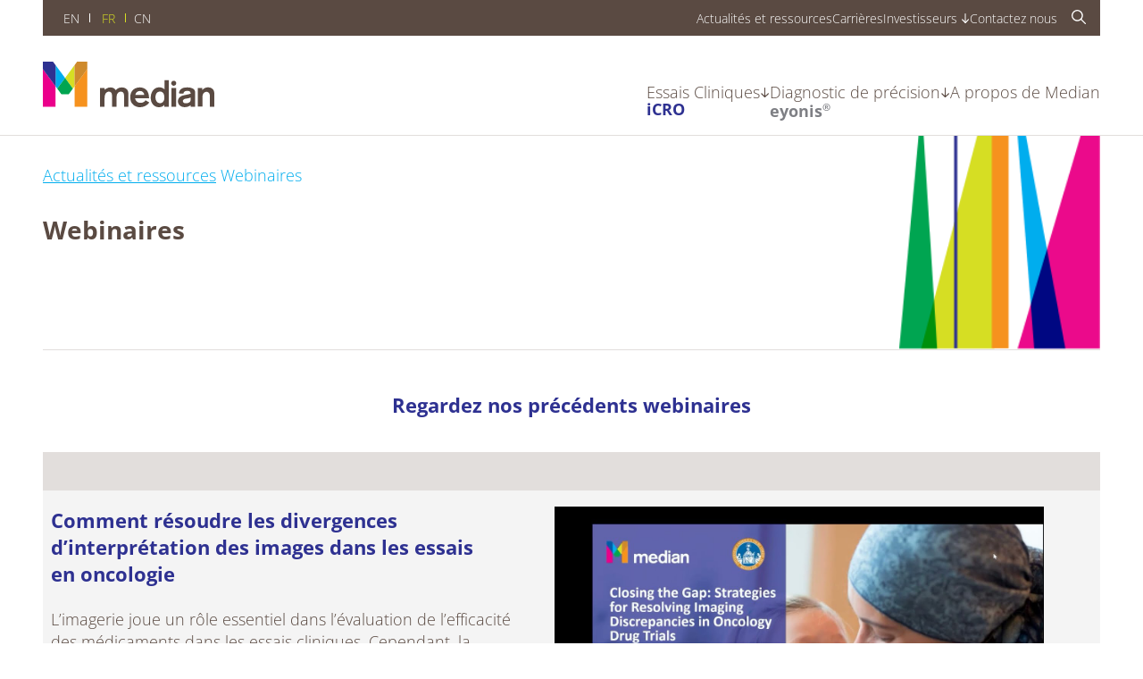

--- FILE ---
content_type: text/html; charset=UTF-8
request_url: https://mediantechnologies.com/insights/webinars/?lang=fr
body_size: 30036
content:
<!DOCTYPE html>
<html lang="fr-FR">
<head>
	<meta charset="UTF-8" />
	        <link rel="preconnect" href="https://fonts.googleapis.com" crossorigin />
		<meta name="viewport" content="width=device-width, initial-scale=1" />
<meta name='robots' content='index, follow, max-image-preview:large, max-snippet:-1, max-video-preview:-1' />
	<style>img:is([sizes="auto" i], [sizes^="auto," i]) { contain-intrinsic-size: 3000px 1500px }</style>
	<link rel="alternate" hreflang="fr" href="https://mediantechnologies.com/insights/webinars/?lang=fr" />
<link rel="alternate" hreflang="en" href="https://mediantechnologies.com/insights/webinars/" />
<link rel="alternate" hreflang="x-default" href="https://mediantechnologies.com/insights/webinars/" />

	<!-- This site is optimized with the Yoast SEO plugin v25.7 - https://yoast.com/wordpress/plugins/seo/ -->
	<link rel="canonical" href="https://mediantechnologies.com/insights/webinars/?lang=fr" />
	<meta property="og:locale" content="fr_FR" />
	<meta property="og:type" content="article" />
	<meta property="og:title" content="Webinaires - Median" />
	<meta property="og:url" content="https://mediantechnologies.com/insights/webinars/?lang=fr" />
	<meta property="og:site_name" content="Median" />
	<meta property="article:modified_time" content="2023-07-12T13:49:06+00:00" />
	<meta property="og:image" content="https://mediantechnologies.com/wp-content/uploads/2022/11/webinars-heading.png" />
	<meta name="twitter:card" content="summary_large_image" />
	<meta name="twitter:label1" content="Durée de lecture estimée" />
	<meta name="twitter:data1" content="1 minute" />
	<script type="application/ld+json" class="yoast-schema-graph">{"@context":"https://schema.org","@graph":[{"@type":"WebPage","@id":"https://mediantechnologies.com/insights/webinars/?lang=fr","url":"https://mediantechnologies.com/insights/webinars/?lang=fr","name":"Webinaires - Median","isPartOf":{"@id":"https://mediantechnologies.com/#website"},"primaryImageOfPage":{"@id":"https://mediantechnologies.com/insights/webinars/?lang=fr#primaryimage"},"image":{"@id":"https://mediantechnologies.com/insights/webinars/?lang=fr#primaryimage"},"thumbnailUrl":"https://mediantechnologies.com/wp-content/uploads/2022/11/webinars-heading.png","datePublished":"2022-11-09T13:36:33+00:00","dateModified":"2023-07-12T13:49:06+00:00","breadcrumb":{"@id":"https://mediantechnologies.com/insights/webinars/?lang=fr#breadcrumb"},"inLanguage":"fr-FR","potentialAction":[{"@type":"ReadAction","target":["https://mediantechnologies.com/insights/webinars/?lang=fr"]}]},{"@type":"ImageObject","inLanguage":"fr-FR","@id":"https://mediantechnologies.com/insights/webinars/?lang=fr#primaryimage","url":"https://mediantechnologies.com/wp-content/uploads/2022/11/webinars-heading.png","contentUrl":"https://mediantechnologies.com/wp-content/uploads/2022/11/webinars-heading.png","width":192,"height":204},{"@type":"BreadcrumbList","@id":"https://mediantechnologies.com/insights/webinars/?lang=fr#breadcrumb","itemListElement":[{"@type":"ListItem","position":1,"name":"Actualités et ressources","item":"https://mediantechnologies.com/insights/?lang=fr"},{"@type":"ListItem","position":2,"name":"Webinaires"}]},{"@type":"WebSite","@id":"https://mediantechnologies.com/#website","url":"https://mediantechnologies.com/","name":"Median","description":"Just another WordPress site","publisher":{"@id":"https://mediantechnologies.com/#organization"},"potentialAction":[{"@type":"SearchAction","target":{"@type":"EntryPoint","urlTemplate":"https://mediantechnologies.com/?s={search_term_string}"},"query-input":{"@type":"PropertyValueSpecification","valueRequired":true,"valueName":"search_term_string"}}],"inLanguage":"fr-FR"},{"@type":"Organization","@id":"https://mediantechnologies.com/#organization","name":"Median","url":"https://mediantechnologies.com/","logo":{"@type":"ImageObject","inLanguage":"fr-FR","@id":"https://mediantechnologies.com/#/schema/logo/image/","url":"https://mediantechnologies.com/wp-content/uploads/2022/10/median-logo-1.svg","contentUrl":"https://mediantechnologies.com/wp-content/uploads/2022/10/median-logo-1.svg","caption":"Median"},"image":{"@id":"https://mediantechnologies.com/#/schema/logo/image/"}}]}</script>
	<!-- / Yoast SEO plugin. -->


<title>Webinaires - Median</title>
<link rel='dns-prefetch' href='//plausible.io' />
<link rel='dns-prefetch' href='//cdnjs.cloudflare.com' />
<link rel="alternate" type="application/rss+xml" title="Median &raquo; Flux" href="https://mediantechnologies.com/feed/?lang=fr" />
<link rel="alternate" type="application/rss+xml" title="Median &raquo; Flux des commentaires" href="https://mediantechnologies.com/comments/feed/?lang=fr" />
<style id='median-site-header-style-inline-css'>


</style>
<style id='wp-block-template-part-theme-inline-css'>
:root :where(.wp-block-template-part.has-background){margin-bottom:0;margin-top:0;padding:1.25em 2.375em}
</style>
<style id='wp-block-post-title-inline-css'>
.wp-block-post-title{box-sizing:border-box;word-break:break-word}.wp-block-post-title :where(a){display:inline-block;font-family:inherit;font-size:inherit;font-style:inherit;font-weight:inherit;letter-spacing:inherit;line-height:inherit;text-decoration:inherit}
</style>
<style id='wp-block-paragraph-inline-css'>
.is-small-text{font-size:.875em}.is-regular-text{font-size:1em}.is-large-text{font-size:2.25em}.is-larger-text{font-size:3em}.has-drop-cap:not(:focus):first-letter{float:left;font-size:8.4em;font-style:normal;font-weight:100;line-height:.68;margin:.05em .1em 0 0;text-transform:uppercase}body.rtl .has-drop-cap:not(:focus):first-letter{float:none;margin-left:.1em}p.has-drop-cap.has-background{overflow:hidden}:root :where(p.has-background){padding:1.25em 2.375em}:where(p.has-text-color:not(.has-link-color)) a{color:inherit}p.has-text-align-left[style*="writing-mode:vertical-lr"],p.has-text-align-right[style*="writing-mode:vertical-rl"]{rotate:180deg}
</style>
<style id='median-simple-page-header-style-inline-css'>
.wp-block-median-simple-page-header{align-items:start;border-bottom:1px solid var(--wp--preset--color--grey-tint-4);display:flex;flex-direction:column;margin-bottom:var(--wp--custom--spacing--plus-4);min-height:15rem;padding:var(--wp--custom--spacing--plus-2) 0 var(--wp--custom--spacing--plus-4);position:relative}.wp-block-median-simple-page-header.has-background{padding-left:var(--wp--custom--spacing--base);padding-right:var(--wp--custom--spacing--base)}.wp-block-median-simple-page-header>*{max-width:50rem}.wp-block-median-simple-page-header .yoast-breadcrumbs{color:var(--wp--preset--color--light-blue);margin-bottom:var(--wp--custom--spacing--plus-2);order:-1;z-index:1}.wp-block-median-simple-page-header .yoast-breadcrumbs a,.wp-block-median-simple-page-header .yoast-breadcrumbs a:visited{color:var(--wp--preset--color--light-blue)}.wp-block-median-simple-page-header h1,.wp-block-median-simple-page-header h2,.wp-block-median-simple-page-header h3,.wp-block-median-simple-page-header h4,.wp-block-median-simple-page-header h5,.wp-block-median-simple-page-header h6{margin:0;position:relative;z-index:1}.wp-block-median-simple-page-header p{position:relative;z-index:1}.wp-block-median-simple-page-header>svg{display:none;height:var(--wp--custom--spacing--plus-1);margin-bottom:var(--wp--custom--spacing--base);width:var(--wp--custom--spacing--plus-1)}.wp-block-median-simple-page-header.is-style-has-icon>svg{display:block}.wp-block-median-simple-page-header__img{height:100%;max-width:75%;-o-object-fit:contain;object-fit:contain;opacity:.25;position:absolute;right:0;top:0;z-index:0}@media(min-width:42rem){.wp-block-median-simple-page-header__img{max-width:55%;opacity:1}}

</style>
<style id='median-webinars-style-inline-css'>
.wp-block-median-webinars{padding-bottom:var(--wp--custom--spacing--plus-2)}.wp-block-median-webinars .wp-block-post-template{list-style:none;margin:var(--wp--custom--spacing--plus-3) 0 0;padding:0}.wp-block-median-webinars__title{margin:var(--wp--custom--spacing--plus-3) auto 0}.wp-block-median-webinars__list-body{display:grid;gap:var(--wp--custom--spacing--base)}@media(min-width:30rem){.wp-block-median-webinars__list-body{grid-template-columns:repeat(2,minmax(0,1fr))}}.wp-block-median-webinars__list-video{background:rgba(0,0,0,.1);border:0;margin:0;padding:0;position:relative;width:100%}.wp-block-median-webinars__list-video:before{background:#cd201f;border-radius:7px;height:32px;width:50px;z-index:10}.wp-block-median-webinars__list-video:after,.wp-block-median-webinars__list-video:before{content:"";left:50%;position:absolute;top:50%;-webkit-transform:translate(-50%,-50%);transform:translate(-50%,-50%)}.wp-block-median-webinars__list-video:after{border-color:transparent transparent transparent #fff;border-style:solid;border-width:7px 0 7px 14px;height:0;margin-left:2px;width:0;z-index:11}@media(min-width:30rem){.wp-block-median-webinars__list-content{order:-1}}.wp-block-median-webinars__list-title{margin-bottom:var(--wp--custom--spacing--plus-1)!important}.wp-block-median-webinars__list-description{margin-bottom:var(--wp--custom--spacing--plus-2);max-width:50rem}.wp-block-median-webinars__upcoming .wp-block-buttons{align-items:center;display:flex;gap:.5em;margin-top:var(--wp--custom--spacing--plus-2)}.wp-block-median-webinars__featured{align-items:center;border-bottom:1px solid var(--wp--preset--color--grey-tint-4);display:flex;flex-direction:column;padding-bottom:var(--wp--custom--spacing--plus-6);padding-top:var(--wp--custom--spacing--plus-4);width:100%}.wp-block-median-webinars__featured>*{max-width:50rem}.wp-block-median-webinars__featured-title{font-weight:300;margin-bottom:var(--wp--custom--spacing--plus-2)}.wp-block-median-webinars__featured-dates{font-weight:700;margin-bottom:.25em}.wp-block-median-webinars__featured-content,.wp-block-median-webinars__featured-location{margin-bottom:var(--wp--custom--spacing--plus-2)}.wp-block-median-webinars__featured-location{font-style:italic}.wp-block-median-webinars__featured-link{margin-bottom:var(--wp--custom--spacing--plus-4)}

</style>
<style id='median-form-newsletter-signup-style-inline-css'>
.wp-block-median-form-newsletter-signup{margin-bottom:var(--wp--custom--spacing--plus-2);margin-top:var(--wp--custom--spacing--plus-2)}.wp-block-median-form-newsletter-signup.has-background{padding:var(--wp--custom--spacing--plus-4) var(--wp--custom--spacing--base)}.wp-block-median-form-newsletter-signup__title{font-weight:300;margin:0 0 1.75em;max-width:25rem}

</style>
<style id='wp-block-post-content-inline-css'>
.wp-block-post-content{display:flow-root}
</style>
<style id='wp-block-group-inline-css'>
.wp-block-group{box-sizing:border-box}:where(.wp-block-group.wp-block-group-is-layout-constrained){position:relative}
</style>
<style id='wp-block-group-theme-inline-css'>
:where(.wp-block-group.has-background){padding:1.25em 2.375em}
</style>
<style id='wp-block-site-logo-inline-css'>
.wp-block-site-logo{box-sizing:border-box;line-height:0}.wp-block-site-logo a{display:inline-block;line-height:0}.wp-block-site-logo.is-default-size img{height:auto;width:120px}.wp-block-site-logo img{height:auto;max-width:100%}.wp-block-site-logo a,.wp-block-site-logo img{border-radius:inherit}.wp-block-site-logo.aligncenter{margin-left:auto;margin-right:auto;text-align:center}:root :where(.wp-block-site-logo.is-style-rounded){border-radius:9999px}
</style>
<style id='median-home-icon-style-inline-css'>
.wp-block-median-home-icon__link{display:block;height:1.5rem;line-height:1;transition:color .2s;width:1.5rem}.wp-block-median-home-icon__link,.wp-block-median-home-icon__link:visited{color:var(--wp--preset--color--dark-grey)}.wp-block-median-home-icon__link:active,.wp-block-median-home-icon__link:focus,.wp-block-median-home-icon__link:hover{color:var(--wp--preset--color--light-blue)}.wp-block-median-home-icon__link svg{height:1.5rem;width:1.5rem}

</style>
<style id='median-footer-contact-style-inline-css'>
.wp-block-median-footer-contact__link{align-items:center;border-radius:.4em;display:flex;gap:6em;line-height:1;padding:.5em .75em;text-decoration:none;transition:background .2s}.wp-block-median-footer-contact__link,.wp-block-median-footer-contact__link:visited{background:var(--wp--preset--color--dark-grey);color:var(--wp--preset--color--white)}.wp-block-median-footer-contact__link:active,.wp-block-median-footer-contact__link:focus,.wp-block-median-footer-contact__link:hover{background:var(--wp--preset--color--light-blue);color:var(--wp--preset--color--white)}.wp-block-median-footer-contact__link svg{height:1.25rem;width:1.25rem}

</style>
<link rel='stylesheet' id='wp-block-social-links-css' href='https://mediantechnologies.com/wp-includes/blocks/social-links/style.min.css?ver=6.8.3' media='all' />
<style id='wp-block-navigation-link-inline-css'>
.wp-block-navigation .wp-block-navigation-item__label{overflow-wrap:break-word}.wp-block-navigation .wp-block-navigation-item__description{display:none}.link-ui-tools{border-top:1px solid #f0f0f0;padding:8px}.link-ui-block-inserter{padding-top:8px}.link-ui-block-inserter__back{margin-left:8px;text-transform:uppercase}
</style>
<link rel='stylesheet' id='wp-block-navigation-css' href='https://mediantechnologies.com/wp-includes/blocks/navigation/style.min.css?ver=6.8.3' media='all' />
<style id='median-site-footer-style-inline-css'>
.wp-block-median-site-footer{margin-top:var(--wp--custom--spacing--plus-2)}.wp-block-median-site-footer>.wp-block-group{border-top:1px solid var(--wp--preset--color--grey-tint-4);max-width:var(--site-wide-size)}.wp-block-median-site-footer>.wp-block-group .wp-block-group:first-of-type{align-items:center;gap:1rem;justify-content:center;padding:2rem 0}@media(min-width:55rem){.wp-block-median-site-footer>.wp-block-group .wp-block-group:first-of-type{row-gap:0}}.wp-block-median-site-footer>.wp-block-group .wp-block-group:first-of-type:after,.wp-block-median-site-footer>.wp-block-group .wp-block-group:first-of-type:before{content:"";order:3;width:100%}.wp-block-median-site-footer>.wp-block-group .wp-block-group:first-of-type:after{order:6}@media(min-width:35rem){.wp-block-median-site-footer>.wp-block-group .wp-block-group:first-of-type:after{display:none}}@media(min-width:55rem){.wp-block-median-site-footer>.wp-block-group .wp-block-group:first-of-type{justify-content:start}.wp-block-median-site-footer>.wp-block-group .wp-block-group:first-of-type:before{display:none}}.wp-block-median-site-footer>.wp-block-group .wp-block-group:last-of-type{color:var(--wp--preset--color--dark-grey);-webkit-column-gap:1em;-moz-column-gap:1em;column-gap:1em;flex-direction:column;font-size:var(--wp--preset--font-size--minus-1);justify-content:center;padding:0 0 2rem}.wp-block-median-site-footer>.wp-block-group .wp-block-group:last-of-type:before{content:"";order:2;width:100%}.wp-block-median-site-footer>.wp-block-group .wp-block-group:last-of-type p{order:1}.wp-block-median-site-footer>.wp-block-group .wp-block-group:last-of-type .wp-block-median-site-footer__imprint{order:4}.wp-block-median-site-footer>.wp-block-group .wp-block-group:last-of-type .wp-block-navigation{order:3}@media(min-width:35rem){.wp-block-median-site-footer>.wp-block-group .wp-block-group:last-of-type{flex-direction:row}}@media(min-width:55rem){.wp-block-median-site-footer>.wp-block-group .wp-block-group:last-of-type{justify-content:start}.wp-block-median-site-footer>.wp-block-group .wp-block-group:last-of-type:before{display:none}}.wp-block-median-site-footer .wp-block-site-logo{order:1}@media(min-width:35rem){.wp-block-median-site-footer .wp-block-site-logo{margin-right:auto}}.wp-block-median-site-footer .wp-block-site-logo img{width:7.5rem}.wp-block-median-site-footer .wp-block-image{order:2;width:8rem}.wp-block-median-site-footer .wp-block-median-home-icon{order:4}.wp-block-median-site-footer .wp-block-median-footer-contact{order:5}.wp-block-median-site-footer .wp-block-social-links{order:7}.wp-block-median-site-footer .wp-social-link,.wp-block-median-site-footer .wp-social-link:active,.wp-block-median-site-footer .wp-social-link:focus,.wp-block-median-site-footer .wp-social-link:hover,.wp-block-median-site-footer .wp-social-link:visited{-webkit-transform:scale(1);transform:scale(1)}.wp-block-median-site-footer .wp-social-link .wp-block-social-link-anchor{border-radius:.4em;line-height:1.1;padding:.3em;text-decoration:none;transition:background .2s}.wp-block-median-site-footer .wp-social-link .wp-block-social-link-anchor,.wp-block-median-site-footer .wp-social-link .wp-block-social-link-anchor:visited{background:var(--wp--preset--color--dark-grey);color:var(--wp--preset--color--white)}.wp-block-median-site-footer .wp-social-link .wp-block-social-link-anchor:active,.wp-block-median-site-footer .wp-social-link .wp-block-social-link-anchor:focus,.wp-block-median-site-footer .wp-social-link .wp-block-social-link-anchor:hover{background:var(--wp--preset--color--light-blue);color:var(--wp--preset--color--white)}.wp-block-median-site-footer .wp-block-navigation-link{display:block;padding:0 1em;position:relative;text-align:center;width:100%}.wp-block-median-site-footer .wp-block-navigation-link a,.wp-block-median-site-footer .wp-block-navigation-link a:visited{color:var(--wp--preset--color--dark-grey);text-decoration:none}.wp-block-median-site-footer .wp-block-navigation-link a:focus,.wp-block-median-site-footer .wp-block-navigation-link a:hover{color:var(--wp--preset--color--light-blue)}html[lang=en-US] .wp-block-median-site-footer .wp-block-navigation-link:last-child{display:none}@media(min-width:32.5rem){.wp-block-median-site-footer .wp-block-navigation-link{display:inline-block;text-align:left;width:auto}.wp-block-median-site-footer .wp-block-navigation-link:before{background:currentColor;content:"";display:block;height:60%;left:0;position:absolute;top:20%;width:1px}}@media(max-width:55rem){.wp-block-median-site-footer .wp-block-navigation-link:first-of-type:before{display:none}}@media(min-width:35rem){.wp-block-median-site-footer__imprint{margin-left:auto!important}}.wp-block-median-site-footer__imprint a,.wp-block-median-site-footer__imprint a:focus,.wp-block-median-site-footer__imprint a:hover,.wp-block-median-site-footer__imprint a:visited{color:var(--wp--preset--color--grey-tint-4);text-decoration:none}.wp-block-social-link-linkedin{position:relative}.wp-block-social-link-linkedin svg{visibility:hidden}.wp-block-social-link-linkedin:after{background-image:url("data:image/svg+xml;charset=utf-8,%3Csvg xmlns=%27http://www.w3.org/2000/svg%27 viewBox=%270 0 16.893 16.143%27%3E%3Cpath fill=%27%23fff%27 d=%27M0 1.875A1.756 1.756 0 0 1 .571.53 2.094 2.094 0 0 1 2.055 0a2.031 2.031 0 0 1 1.451.522 1.839 1.839 0 0 1 .574 1.402 1.717 1.717 0 0 1-.554 1.3 2.1 2.1 0 0 1-1.5.538h-.02a2 2 0 0 1-1.452-.533A1.807 1.807 0 0 1 0 1.875Zm.212 14.268V5.251h3.62v10.892H.212Zm5.626 0h3.62v-6.082a2.347 2.347 0 0 1 .13-.881 2.365 2.365 0 0 1 .693-.938 1.772 1.772 0 0 1 1.166-.383q1.826 0 1.826 2.462v5.821h3.62V9.898a5.248 5.248 0 0 0-1.141-3.661 3.894 3.894 0 0 0-3.017-1.247A3.7 3.7 0 0 0 9.457 6.8v.033h-.016l.016-.033V5.251H5.838q.033.522.033 3.245t-.033 7.647Z%27 data-name=%27Icon zocial-linkedin%27/%3E%3C/svg%3E");background-size:contain;content:"";height:.8em;left:.4em;position:absolute;top:.4em;width:.8em}

</style>
<style id='wp-block-library-inline-css'>
:root{--wp-admin-theme-color:#007cba;--wp-admin-theme-color--rgb:0,124,186;--wp-admin-theme-color-darker-10:#006ba1;--wp-admin-theme-color-darker-10--rgb:0,107,161;--wp-admin-theme-color-darker-20:#005a87;--wp-admin-theme-color-darker-20--rgb:0,90,135;--wp-admin-border-width-focus:2px;--wp-block-synced-color:#7a00df;--wp-block-synced-color--rgb:122,0,223;--wp-bound-block-color:var(--wp-block-synced-color)}@media (min-resolution:192dpi){:root{--wp-admin-border-width-focus:1.5px}}.wp-element-button{cursor:pointer}:root{--wp--preset--font-size--normal:16px;--wp--preset--font-size--huge:42px}:root .has-very-light-gray-background-color{background-color:#eee}:root .has-very-dark-gray-background-color{background-color:#313131}:root .has-very-light-gray-color{color:#eee}:root .has-very-dark-gray-color{color:#313131}:root .has-vivid-green-cyan-to-vivid-cyan-blue-gradient-background{background:linear-gradient(135deg,#00d084,#0693e3)}:root .has-purple-crush-gradient-background{background:linear-gradient(135deg,#34e2e4,#4721fb 50%,#ab1dfe)}:root .has-hazy-dawn-gradient-background{background:linear-gradient(135deg,#faaca8,#dad0ec)}:root .has-subdued-olive-gradient-background{background:linear-gradient(135deg,#fafae1,#67a671)}:root .has-atomic-cream-gradient-background{background:linear-gradient(135deg,#fdd79a,#004a59)}:root .has-nightshade-gradient-background{background:linear-gradient(135deg,#330968,#31cdcf)}:root .has-midnight-gradient-background{background:linear-gradient(135deg,#020381,#2874fc)}.has-regular-font-size{font-size:1em}.has-larger-font-size{font-size:2.625em}.has-normal-font-size{font-size:var(--wp--preset--font-size--normal)}.has-huge-font-size{font-size:var(--wp--preset--font-size--huge)}.has-text-align-center{text-align:center}.has-text-align-left{text-align:left}.has-text-align-right{text-align:right}#end-resizable-editor-section{display:none}.aligncenter{clear:both}.items-justified-left{justify-content:flex-start}.items-justified-center{justify-content:center}.items-justified-right{justify-content:flex-end}.items-justified-space-between{justify-content:space-between}.screen-reader-text{border:0;clip-path:inset(50%);height:1px;margin:-1px;overflow:hidden;padding:0;position:absolute;width:1px;word-wrap:normal!important}.screen-reader-text:focus{background-color:#ddd;clip-path:none;color:#444;display:block;font-size:1em;height:auto;left:5px;line-height:normal;padding:15px 23px 14px;text-decoration:none;top:5px;width:auto;z-index:100000}html :where(.has-border-color){border-style:solid}html :where([style*=border-top-color]){border-top-style:solid}html :where([style*=border-right-color]){border-right-style:solid}html :where([style*=border-bottom-color]){border-bottom-style:solid}html :where([style*=border-left-color]){border-left-style:solid}html :where([style*=border-width]){border-style:solid}html :where([style*=border-top-width]){border-top-style:solid}html :where([style*=border-right-width]){border-right-style:solid}html :where([style*=border-bottom-width]){border-bottom-style:solid}html :where([style*=border-left-width]){border-left-style:solid}html :where(img[class*=wp-image-]){height:auto;max-width:100%}:where(figure){margin:0 0 1em}html :where(.is-position-sticky){--wp-admin--admin-bar--position-offset:var(--wp-admin--admin-bar--height,0px)}@media screen and (max-width:600px){html :where(.is-position-sticky){--wp-admin--admin-bar--position-offset:0px}}
</style>
<style id='global-styles-inline-css'>
:root{--wp--preset--aspect-ratio--square: 1;--wp--preset--aspect-ratio--4-3: 4/3;--wp--preset--aspect-ratio--3-4: 3/4;--wp--preset--aspect-ratio--3-2: 3/2;--wp--preset--aspect-ratio--2-3: 2/3;--wp--preset--aspect-ratio--16-9: 16/9;--wp--preset--aspect-ratio--9-16: 9/16;--wp--preset--color--black: #000000;--wp--preset--color--cyan-bluish-gray: #abb8c3;--wp--preset--color--white: #ffffff;--wp--preset--color--pale-pink: #f78da7;--wp--preset--color--vivid-red: #cf2e2e;--wp--preset--color--luminous-vivid-orange: #ff6900;--wp--preset--color--luminous-vivid-amber: #fcb900;--wp--preset--color--light-green-cyan: #7bdcb5;--wp--preset--color--vivid-green-cyan: #00d084;--wp--preset--color--pale-cyan-blue: #8ed1fc;--wp--preset--color--vivid-cyan-blue: #0693e3;--wp--preset--color--vivid-purple: #9b51e0;--wp--preset--color--dark-grey: #5a4a42;--wp--preset--color--mid-grey: #72645d;--wp--preset--color--dark-blue: #2e3191;--wp--preset--color--light-blue: #00adee;--wp--preset--color--dark-green: #00a551;--wp--preset--color--light-green: #d6de23;--wp--preset--color--orange: #f6921e;--wp--preset--color--pink: #eb0a8b;--wp--preset--color--grey-tint-1: #fafafa;--wp--preset--color--grey-tint-2: #f4f4f4;--wp--preset--color--grey-tint-3: #f3f2ef;--wp--preset--color--grey-tint-4: #e2dedc;--wp--preset--color--grey-tint-5: #7e7f84;--wp--preset--color--orange-tint: #fff9f3;--wp--preset--color--green-tint: #eff2a7;--wp--preset--gradient--vivid-cyan-blue-to-vivid-purple: linear-gradient(135deg,rgba(6,147,227,1) 0%,rgb(155,81,224) 100%);--wp--preset--gradient--light-green-cyan-to-vivid-green-cyan: linear-gradient(135deg,rgb(122,220,180) 0%,rgb(0,208,130) 100%);--wp--preset--gradient--luminous-vivid-amber-to-luminous-vivid-orange: linear-gradient(135deg,rgba(252,185,0,1) 0%,rgba(255,105,0,1) 100%);--wp--preset--gradient--luminous-vivid-orange-to-vivid-red: linear-gradient(135deg,rgba(255,105,0,1) 0%,rgb(207,46,46) 100%);--wp--preset--gradient--very-light-gray-to-cyan-bluish-gray: linear-gradient(135deg,rgb(238,238,238) 0%,rgb(169,184,195) 100%);--wp--preset--gradient--cool-to-warm-spectrum: linear-gradient(135deg,rgb(74,234,220) 0%,rgb(151,120,209) 20%,rgb(207,42,186) 40%,rgb(238,44,130) 60%,rgb(251,105,98) 80%,rgb(254,248,76) 100%);--wp--preset--gradient--blush-light-purple: linear-gradient(135deg,rgb(255,206,236) 0%,rgb(152,150,240) 100%);--wp--preset--gradient--blush-bordeaux: linear-gradient(135deg,rgb(254,205,165) 0%,rgb(254,45,45) 50%,rgb(107,0,62) 100%);--wp--preset--gradient--luminous-dusk: linear-gradient(135deg,rgb(255,203,112) 0%,rgb(199,81,192) 50%,rgb(65,88,208) 100%);--wp--preset--gradient--pale-ocean: linear-gradient(135deg,rgb(255,245,203) 0%,rgb(182,227,212) 50%,rgb(51,167,181) 100%);--wp--preset--gradient--electric-grass: linear-gradient(135deg,rgb(202,248,128) 0%,rgb(113,206,126) 100%);--wp--preset--gradient--midnight: linear-gradient(135deg,rgb(2,3,129) 0%,rgb(40,116,252) 100%);--wp--preset--font-size--small: 13px;--wp--preset--font-size--medium: 20px;--wp--preset--font-size--large: 36px;--wp--preset--font-size--x-large: 42px;--wp--preset--font-size--plus-3: clamp(1.5rem, 0.5625rem + 4.1667vw, 2.75rem);--wp--preset--font-size--plus-2: clamp(1.25rem, 0.8750rem + 1.6667vw, 1.75rem);--wp--preset--font-size--plus-1: clamp(1.125rem, 0.9375rem + 0.8333vw, 1.375rem);--wp--preset--font-size--base: clamp(1rem, 0.9063rem + 0.4167vw, 1.125rem);--wp--preset--font-size--minus-1: clamp(0.75rem, 0.6563rem + 0.4167vw, 0.875rem);--wp--preset--font-size--minus-2: clamp(0.625rem, 0.6250rem + 0.0000vw, 0.625rem);--wp--preset--font-family--calibri: Calibri,'Open Sans',-apple-system,BlinkMacSystemFont,'Segoe UI',Roboto,Oxygen-Sans,Ubuntu,Cantarell,'Helvetica Neue',sans-serif;--wp--preset--spacing--20: 0.44rem;--wp--preset--spacing--30: 0.67rem;--wp--preset--spacing--40: 1rem;--wp--preset--spacing--50: 1.5rem;--wp--preset--spacing--60: 2.25rem;--wp--preset--spacing--70: 3.38rem;--wp--preset--spacing--80: 5.06rem;--wp--preset--shadow--natural: 6px 6px 9px rgba(0, 0, 0, 0.2);--wp--preset--shadow--deep: 12px 12px 50px rgba(0, 0, 0, 0.4);--wp--preset--shadow--sharp: 6px 6px 0px rgba(0, 0, 0, 0.2);--wp--preset--shadow--outlined: 6px 6px 0px -3px rgba(255, 255, 255, 1), 6px 6px rgba(0, 0, 0, 1);--wp--preset--shadow--crisp: 6px 6px 0px rgba(0, 0, 0, 1);--wp--custom--spacing--plus-6: clamp(3rem, 1.8750rem + 5.0000vw, 4.5rem);;--wp--custom--spacing--plus-5: clamp(2.5rem, 1.7500rem + 3.3333vw, 3.5rem);;--wp--custom--spacing--plus-4: clamp(2rem, 1.2500rem + 3.3333vw, 3rem);;--wp--custom--spacing--plus-3: clamp(1.75rem, 1.1875rem + 2.5000vw, 2.5rem);;--wp--custom--spacing--plus-2: clamp(1.5rem, 1.1250rem + 1.6667vw, 2rem);;--wp--custom--spacing--plus-1: clamp(1.25rem, 1.0625rem + 0.8333vw, 1.5rem);;--wp--custom--spacing--base: clamp(1rem, 1.0000rem + 0.0000vw, 1rem);;}:root { --wp--style--global--content-size: 70rem;--wp--style--global--wide-size: 87.5rem; }:where(body) { margin: 0; }.wp-site-blocks > .alignleft { float: left; margin-right: 2em; }.wp-site-blocks > .alignright { float: right; margin-left: 2em; }.wp-site-blocks > .aligncenter { justify-content: center; margin-left: auto; margin-right: auto; }:where(.is-layout-flex){gap: 0.5em;}:where(.is-layout-grid){gap: 0.5em;}.is-layout-flow > .alignleft{float: left;margin-inline-start: 0;margin-inline-end: 2em;}.is-layout-flow > .alignright{float: right;margin-inline-start: 2em;margin-inline-end: 0;}.is-layout-flow > .aligncenter{margin-left: auto !important;margin-right: auto !important;}.is-layout-constrained > .alignleft{float: left;margin-inline-start: 0;margin-inline-end: 2em;}.is-layout-constrained > .alignright{float: right;margin-inline-start: 2em;margin-inline-end: 0;}.is-layout-constrained > .aligncenter{margin-left: auto !important;margin-right: auto !important;}.is-layout-constrained > :where(:not(.alignleft):not(.alignright):not(.alignfull)){max-width: var(--wp--style--global--content-size);margin-left: auto !important;margin-right: auto !important;}.is-layout-constrained > .alignwide{max-width: var(--wp--style--global--wide-size);}body .is-layout-flex{display: flex;}.is-layout-flex{flex-wrap: wrap;align-items: center;}.is-layout-flex > :is(*, div){margin: 0;}body .is-layout-grid{display: grid;}.is-layout-grid > :is(*, div){margin: 0;}body{font-family: var(--wp--preset--font-family--calibri);font-size: var(--wp--preset--font-size--base);font-weight: 100;line-height: 1.4;padding-top: 0px;padding-right: 0px;padding-bottom: 0px;padding-left: 0px;}a:where(:not(.wp-element-button)){text-decoration: underline;}:root :where(.wp-element-button, .wp-block-button__link){background-color: #32373c;border-width: 0;color: #fff;font-family: inherit;font-size: inherit;line-height: inherit;padding: calc(0.667em + 2px) calc(1.333em + 2px);text-decoration: none;}.has-black-color{color: var(--wp--preset--color--black) !important;}.has-cyan-bluish-gray-color{color: var(--wp--preset--color--cyan-bluish-gray) !important;}.has-white-color{color: var(--wp--preset--color--white) !important;}.has-pale-pink-color{color: var(--wp--preset--color--pale-pink) !important;}.has-vivid-red-color{color: var(--wp--preset--color--vivid-red) !important;}.has-luminous-vivid-orange-color{color: var(--wp--preset--color--luminous-vivid-orange) !important;}.has-luminous-vivid-amber-color{color: var(--wp--preset--color--luminous-vivid-amber) !important;}.has-light-green-cyan-color{color: var(--wp--preset--color--light-green-cyan) !important;}.has-vivid-green-cyan-color{color: var(--wp--preset--color--vivid-green-cyan) !important;}.has-pale-cyan-blue-color{color: var(--wp--preset--color--pale-cyan-blue) !important;}.has-vivid-cyan-blue-color{color: var(--wp--preset--color--vivid-cyan-blue) !important;}.has-vivid-purple-color{color: var(--wp--preset--color--vivid-purple) !important;}.has-dark-grey-color{color: var(--wp--preset--color--dark-grey) !important;}.has-mid-grey-color{color: var(--wp--preset--color--mid-grey) !important;}.has-dark-blue-color{color: var(--wp--preset--color--dark-blue) !important;}.has-light-blue-color{color: var(--wp--preset--color--light-blue) !important;}.has-dark-green-color{color: var(--wp--preset--color--dark-green) !important;}.has-light-green-color{color: var(--wp--preset--color--light-green) !important;}.has-orange-color{color: var(--wp--preset--color--orange) !important;}.has-pink-color{color: var(--wp--preset--color--pink) !important;}.has-grey-tint-1-color{color: var(--wp--preset--color--grey-tint-1) !important;}.has-grey-tint-2-color{color: var(--wp--preset--color--grey-tint-2) !important;}.has-grey-tint-3-color{color: var(--wp--preset--color--grey-tint-3) !important;}.has-grey-tint-4-color{color: var(--wp--preset--color--grey-tint-4) !important;}.has-grey-tint-5-color{color: var(--wp--preset--color--grey-tint-5) !important;}.has-orange-tint-color{color: var(--wp--preset--color--orange-tint) !important;}.has-green-tint-color{color: var(--wp--preset--color--green-tint) !important;}.has-black-background-color{background-color: var(--wp--preset--color--black) !important;}.has-cyan-bluish-gray-background-color{background-color: var(--wp--preset--color--cyan-bluish-gray) !important;}.has-white-background-color{background-color: var(--wp--preset--color--white) !important;}.has-pale-pink-background-color{background-color: var(--wp--preset--color--pale-pink) !important;}.has-vivid-red-background-color{background-color: var(--wp--preset--color--vivid-red) !important;}.has-luminous-vivid-orange-background-color{background-color: var(--wp--preset--color--luminous-vivid-orange) !important;}.has-luminous-vivid-amber-background-color{background-color: var(--wp--preset--color--luminous-vivid-amber) !important;}.has-light-green-cyan-background-color{background-color: var(--wp--preset--color--light-green-cyan) !important;}.has-vivid-green-cyan-background-color{background-color: var(--wp--preset--color--vivid-green-cyan) !important;}.has-pale-cyan-blue-background-color{background-color: var(--wp--preset--color--pale-cyan-blue) !important;}.has-vivid-cyan-blue-background-color{background-color: var(--wp--preset--color--vivid-cyan-blue) !important;}.has-vivid-purple-background-color{background-color: var(--wp--preset--color--vivid-purple) !important;}.has-dark-grey-background-color{background-color: var(--wp--preset--color--dark-grey) !important;}.has-mid-grey-background-color{background-color: var(--wp--preset--color--mid-grey) !important;}.has-dark-blue-background-color{background-color: var(--wp--preset--color--dark-blue) !important;}.has-light-blue-background-color{background-color: var(--wp--preset--color--light-blue) !important;}.has-dark-green-background-color{background-color: var(--wp--preset--color--dark-green) !important;}.has-light-green-background-color{background-color: var(--wp--preset--color--light-green) !important;}.has-orange-background-color{background-color: var(--wp--preset--color--orange) !important;}.has-pink-background-color{background-color: var(--wp--preset--color--pink) !important;}.has-grey-tint-1-background-color{background-color: var(--wp--preset--color--grey-tint-1) !important;}.has-grey-tint-2-background-color{background-color: var(--wp--preset--color--grey-tint-2) !important;}.has-grey-tint-3-background-color{background-color: var(--wp--preset--color--grey-tint-3) !important;}.has-grey-tint-4-background-color{background-color: var(--wp--preset--color--grey-tint-4) !important;}.has-grey-tint-5-background-color{background-color: var(--wp--preset--color--grey-tint-5) !important;}.has-orange-tint-background-color{background-color: var(--wp--preset--color--orange-tint) !important;}.has-green-tint-background-color{background-color: var(--wp--preset--color--green-tint) !important;}.has-black-border-color{border-color: var(--wp--preset--color--black) !important;}.has-cyan-bluish-gray-border-color{border-color: var(--wp--preset--color--cyan-bluish-gray) !important;}.has-white-border-color{border-color: var(--wp--preset--color--white) !important;}.has-pale-pink-border-color{border-color: var(--wp--preset--color--pale-pink) !important;}.has-vivid-red-border-color{border-color: var(--wp--preset--color--vivid-red) !important;}.has-luminous-vivid-orange-border-color{border-color: var(--wp--preset--color--luminous-vivid-orange) !important;}.has-luminous-vivid-amber-border-color{border-color: var(--wp--preset--color--luminous-vivid-amber) !important;}.has-light-green-cyan-border-color{border-color: var(--wp--preset--color--light-green-cyan) !important;}.has-vivid-green-cyan-border-color{border-color: var(--wp--preset--color--vivid-green-cyan) !important;}.has-pale-cyan-blue-border-color{border-color: var(--wp--preset--color--pale-cyan-blue) !important;}.has-vivid-cyan-blue-border-color{border-color: var(--wp--preset--color--vivid-cyan-blue) !important;}.has-vivid-purple-border-color{border-color: var(--wp--preset--color--vivid-purple) !important;}.has-dark-grey-border-color{border-color: var(--wp--preset--color--dark-grey) !important;}.has-mid-grey-border-color{border-color: var(--wp--preset--color--mid-grey) !important;}.has-dark-blue-border-color{border-color: var(--wp--preset--color--dark-blue) !important;}.has-light-blue-border-color{border-color: var(--wp--preset--color--light-blue) !important;}.has-dark-green-border-color{border-color: var(--wp--preset--color--dark-green) !important;}.has-light-green-border-color{border-color: var(--wp--preset--color--light-green) !important;}.has-orange-border-color{border-color: var(--wp--preset--color--orange) !important;}.has-pink-border-color{border-color: var(--wp--preset--color--pink) !important;}.has-grey-tint-1-border-color{border-color: var(--wp--preset--color--grey-tint-1) !important;}.has-grey-tint-2-border-color{border-color: var(--wp--preset--color--grey-tint-2) !important;}.has-grey-tint-3-border-color{border-color: var(--wp--preset--color--grey-tint-3) !important;}.has-grey-tint-4-border-color{border-color: var(--wp--preset--color--grey-tint-4) !important;}.has-grey-tint-5-border-color{border-color: var(--wp--preset--color--grey-tint-5) !important;}.has-orange-tint-border-color{border-color: var(--wp--preset--color--orange-tint) !important;}.has-green-tint-border-color{border-color: var(--wp--preset--color--green-tint) !important;}.has-vivid-cyan-blue-to-vivid-purple-gradient-background{background: var(--wp--preset--gradient--vivid-cyan-blue-to-vivid-purple) !important;}.has-light-green-cyan-to-vivid-green-cyan-gradient-background{background: var(--wp--preset--gradient--light-green-cyan-to-vivid-green-cyan) !important;}.has-luminous-vivid-amber-to-luminous-vivid-orange-gradient-background{background: var(--wp--preset--gradient--luminous-vivid-amber-to-luminous-vivid-orange) !important;}.has-luminous-vivid-orange-to-vivid-red-gradient-background{background: var(--wp--preset--gradient--luminous-vivid-orange-to-vivid-red) !important;}.has-very-light-gray-to-cyan-bluish-gray-gradient-background{background: var(--wp--preset--gradient--very-light-gray-to-cyan-bluish-gray) !important;}.has-cool-to-warm-spectrum-gradient-background{background: var(--wp--preset--gradient--cool-to-warm-spectrum) !important;}.has-blush-light-purple-gradient-background{background: var(--wp--preset--gradient--blush-light-purple) !important;}.has-blush-bordeaux-gradient-background{background: var(--wp--preset--gradient--blush-bordeaux) !important;}.has-luminous-dusk-gradient-background{background: var(--wp--preset--gradient--luminous-dusk) !important;}.has-pale-ocean-gradient-background{background: var(--wp--preset--gradient--pale-ocean) !important;}.has-electric-grass-gradient-background{background: var(--wp--preset--gradient--electric-grass) !important;}.has-midnight-gradient-background{background: var(--wp--preset--gradient--midnight) !important;}.has-small-font-size{font-size: var(--wp--preset--font-size--small) !important;}.has-medium-font-size{font-size: var(--wp--preset--font-size--medium) !important;}.has-large-font-size{font-size: var(--wp--preset--font-size--large) !important;}.has-x-large-font-size{font-size: var(--wp--preset--font-size--x-large) !important;}.has-plus-3-font-size{font-size: var(--wp--preset--font-size--plus-3) !important;}.has-plus-2-font-size{font-size: var(--wp--preset--font-size--plus-2) !important;}.has-plus-1-font-size{font-size: var(--wp--preset--font-size--plus-1) !important;}.has-base-font-size{font-size: var(--wp--preset--font-size--base) !important;}.has-minus-1-font-size{font-size: var(--wp--preset--font-size--minus-1) !important;}.has-minus-2-font-size{font-size: var(--wp--preset--font-size--minus-2) !important;}.has-calibri-font-family{font-family: var(--wp--preset--font-family--calibri) !important;}
</style>
<style id='core-block-supports-inline-css'>
.wp-container-core-navigation-is-layout-92fc3979{justify-content:flex-start;}.wp-container-core-group-is-layout-8cf370e7{flex-direction:column;align-items:flex-start;}
</style>
<style id='wp-block-template-skip-link-inline-css'>

		.skip-link.screen-reader-text {
			border: 0;
			clip-path: inset(50%);
			height: 1px;
			margin: -1px;
			overflow: hidden;
			padding: 0;
			position: absolute !important;
			width: 1px;
			word-wrap: normal !important;
		}

		.skip-link.screen-reader-text:focus {
			background-color: #eee;
			clip-path: none;
			color: #444;
			display: block;
			font-size: 1em;
			height: auto;
			left: 5px;
			line-height: normal;
			padding: 15px 23px 14px;
			text-decoration: none;
			top: 5px;
			width: auto;
			z-index: 100000;
		}
</style>
<link rel='stylesheet' id='wpml-legacy-vertical-list-0-css' href='https://mediantechnologies.com/wp-content/plugins/sitepress-multilingual-cms/templates/language-switchers/legacy-list-vertical/style.min.css?ver=1' media='all' />
<style id='wpml-legacy-vertical-list-0-inline-css'>
.wpml-ls-statics-shortcode_actions{background-color:#eeeeee;}.wpml-ls-statics-shortcode_actions, .wpml-ls-statics-shortcode_actions .wpml-ls-sub-menu, .wpml-ls-statics-shortcode_actions a {border-color:#cdcdcd;}.wpml-ls-statics-shortcode_actions a, .wpml-ls-statics-shortcode_actions .wpml-ls-sub-menu a, .wpml-ls-statics-shortcode_actions .wpml-ls-sub-menu a:link, .wpml-ls-statics-shortcode_actions li:not(.wpml-ls-current-language) .wpml-ls-link, .wpml-ls-statics-shortcode_actions li:not(.wpml-ls-current-language) .wpml-ls-link:link {color:#444444;background-color:#ffffff;}.wpml-ls-statics-shortcode_actions .wpml-ls-sub-menu a:hover,.wpml-ls-statics-shortcode_actions .wpml-ls-sub-menu a:focus, .wpml-ls-statics-shortcode_actions .wpml-ls-sub-menu a:link:hover, .wpml-ls-statics-shortcode_actions .wpml-ls-sub-menu a:link:focus {color:#000000;background-color:#eeeeee;}.wpml-ls-statics-shortcode_actions .wpml-ls-current-language > a {color:#444444;background-color:#ffffff;}.wpml-ls-statics-shortcode_actions .wpml-ls-current-language:hover>a, .wpml-ls-statics-shortcode_actions .wpml-ls-current-language>a:focus {color:#000000;background-color:#eeeeee;}
</style>
<link rel='stylesheet' id='median-style-css' href='https://mediantechnologies.com/wp-content/themes/median/style.css?ver=0.1' media='all' />
<style id='median-style-inline-css'>
@charset "UTF-8";:root{--wp--custom--spacing--plus-6:clamp(3rem, 1.8750rem + 5.0000vw, 4.5rem);--wp--custom--spacing--plus-5:clamp(2.5rem, 1.7500rem + 3.3333vw, 3.5rem);--wp--custom--spacing--plus-4:clamp(2rem, 1.2500rem + 3.3333vw, 3rem);--wp--custom--spacing--plus-3:clamp(1.75rem, 1.1875rem + 2.5000vw, 2.5rem);--wp--custom--spacing--plus-2:clamp(1.5rem, 1.1250rem + 1.6667vw, 2rem);--wp--custom--spacing--plus-1:clamp(1.25rem, 1.0625rem + 0.8333vw, 1.5rem);--wp--custom--spacing--base:clamp(1rem, 1.0000rem + 0.0000vw, 1rem);--site-content-size:70rem;--site-wide-size:87.5rem;--site-content-size-padding:calc((100vw - var(--site-content-size)) / 2 - var(--site-padding) - 7.5px);--site-padding:clamp(1rem, -0.5000rem + 6.6667vw, 3rem);--icon-size:var(--wp--custom--spacing--plus-5)}*,::after,::before{box-sizing:border-box}ol,ul{padding:0}blockquote,body,dd,dl,figure,h1,h2,h3,h4,ol,p,ul{margin:0}html{scroll-behavior:smooth}body{min-height:100vh;text-rendering:optimizeSpeed;overflow-y:scroll}a{text-decoration:none}a:not([class]){text-decoration-skip-ink:auto}img,picture{max-width:100%;display:block}button,input,select,textarea{font:inherit}@media (prefers-reduced-motion:reduce){*{animation-duration:0s!important;animation-iteration-count:1!important;transition-duration:0s!important;scroll-behavior:auto!important}}@font-face{font-family:"Open Sans";font-style:normal;font-weight:300;src:local(""),url(/wp-content/themes/median/dist/fonts/open-sans-v34-latin-300.woff2) format("woff2"),url(/wp-content/themes/median/dist/fonts/open-sans-v34-latin-300.woff) format("woff")}@font-face{font-family:"Open Sans";font-style:normal;font-weight:700;src:local(""),url(/wp-content/themes/median/dist/fonts/open-sans-v34-latin-700.woff2) format("woff2"),url(/wp-content/themes/median/dist/fonts/open-sans-v34-latin-700.woff) format("woff")}@font-face{font-family:"Open Sans";font-style:italic;font-weight:300;src:local(""),url(/wp-content/themes/median/dist/fonts/open-sans-v34-latin-300italic.woff2) format("woff2"),url(/wp-content/themes/median/dist/fonts/open-sans-v34-latin-300italic.woff) format("woff")}@font-face{font-family:"Open Sans";font-style:italic;font-weight:700;src:local(""),url(/wp-content/themes/median/dist/fonts/open-sans-v34-latin-700italic.woff2) format("woff2"),url(/wp-content/themes/median/dist/fonts/open-sans-v34-latin-700italic.woff) format("woff")}body{overflow-x:hidden;color:var(--wp--preset--color--dark-grey)}:focus{outline:1px dotted currentColor;outline-offset:.1em}main:focus{outline:0}::selection{color:#000;background:rgba(219,217,203,.99)}::-webkit-scrollbar{height:1rem}::-webkit-scrollbar-track{background-color:#ddd;border:1px solid #aaa;border-radius:.25rem}::-webkit-scrollbar-thumb{background-color:#666;border-radius:.25rem}a{text-decoration:underline;text-underline-offset:.15em;transition:color .2s ease-out}a{color:var(--wp--preset--color--orange)}a:visited{color:var(--wp--preset--color--orange)}a:focus,a:hover{color:var(--wp--preset--color--light-blue)}a:active{color:var(--wp--preset--color--light-blue)}.has-links-mono a,.has-links-mono a:visited{color:currentColor}.has-links-mono a:focus,.has-links-mono a:hover{opacity:.75}.has-links-mono a:active{color:var(--wp--preset--color--light-blue)}h1,h2,h3,h4,h5,h6{margin:0;font-weight:700;line-height:1.2;max-width:50rem!important}h1{font-size:var(--wp--preset--font-size--plus-3);margin-bottom:.75em}h2{font-size:var(--wp--preset--font-size--plus-2);margin-bottom:.5em}h3{font-size:var(--wp--preset--font-size--plus-1);margin-bottom:1em;line-height:1.4}h2+h3{margin-top:calc(var(--wp--preset--font-size--plus-2) * -1);font-weight:100}h4,h5,h6{font-size:var(--wp--preset--font-size--base);line-height:1.4}p{margin-bottom:1em;max-width:50rem!important}p:last-child{margin-bottom:0}.wp-block-post-content>ol,.wp-block-post-content>ul{max-width:50rem}.wp-block-post-content>.is-layout-flow.wp-block-group>ol,.wp-block-post-content>.is-layout-flow.wp-block-group>ul{max-width:50rem}strong{font-weight:700}sub,sup{display:inline;font-size:.7rem;line-height:1.2}sub{display:inline-block}hr{width:100%;height:1px;margin:2rem 0;padding:0;border:0;background:var(--wp--preset--color--grey-tint-4)}svg:not([data-variant=color]) path{fill:currentColor}.wp-block-post-content ul:not([class]){list-style-type:none}.wp-block-post-content .has-white-color ol:not([class]) li::before,.wp-block-post-content .has-white-color ul:not([class]) li::before{color:currentColor}.wp-block-post-content ol:not([class]),.wp-block-post-content ul:not([class]){margin:0 0 1em;padding:0}.wp-block-post-content ol:not([class]) li,.wp-block-post-content ul:not([class]) li{position:relative;margin-bottom:.5em}.wp-block-post-content ol:not([class]) li:last-child,.wp-block-post-content ul:not([class]) li:last-child{margin-bottom:0}.wp-block-post-content ol:not([class]) ol:not([class]),.wp-block-post-content ol:not([class]) ul:not([class]),.wp-block-post-content ul:not([class]) ol:not([class]),.wp-block-post-content ul:not([class]) ul:not([class]){margin-top:1em}.wp-block-post-content ul:not([class]) li{padding-left:.75em}.wp-block-post-content ul:not([class]) li::before{content:"• ";position:absolute;left:0;top:.25em;color:var(--wp--preset--color--pink);font-size:.75em}.wp-site-blocks{overflow:hidden}.wp-block-group,.wp-block-post-content{width:100%;max-width:none;margin-left:auto;margin-right:auto}.wp-block-group.alignwide,.wp-block-post-content.alignwide{max-width:var(--site-wide-size)}.wp-block-group.alignfull,.wp-block-post-content.alignfull{max-width:none}.wp-block-group:where(.has-background),.wp-block-post-content:where(.has-background){padding-top:var(--wp--custom--spacing--plus-4);padding-bottom:var(--wp--custom--spacing--plus-4)}.wp-site-blocks>.wp-block-group,.wp-site-blocks>.wp-block-post-content{padding-left:var(--site-padding);padding-right:var(--site-padding)}.wp-block-buttons{flex-wrap:wrap!important}.wp-block-button{width:100%!important}@media (min-width:25rem){.wp-block-button{width:auto!important}}.wp-block-button__link{display:inline-block;width:100%!important;padding:.5em 0!important;border:0!important;border-bottom:2px solid var(--wp--preset--color--light-blue)!important;border-radius:0!important;font-weight:600!important;font-size:var(--wp--preset--font-size--base)!important;font-family:var(--wp--preset--font-family--calibri);text-align:left;text-decoration:none;text-transform:uppercase;letter-spacing:.05em;transition:background opacity .2s!important;cursor:pointer}@media (min-width:25rem){.wp-block-button__link{width:auto!important;min-width:10em}}.wp-block-button__link,.wp-block-button__link:visited{border-color:var(--wp--preset--color--light-blue)!important;background:0 0!important;color:var(--wp--preset--color--orange)!important;opacity:1}.wp-block-button__link:focus,.wp-block-button__link:hover{border-color:var(--wp--preset--color--light-blue)!important;background:0 0!important;color:var(--wp--preset--color--orange)!important}.is-style-reversed .wp-block-button__link,.is-style-reversed .wp-block-button__link:visited{border-color:var(--wp--preset--color--orange)!important;color:var(--wp--preset--color--white)!important}.is-style-reversed .wp-block-button__link:focus,.is-style-reversed .wp-block-button__link:hover{border-color:var(--wp--preset--color--orange)!important;color:var(--wp--preset--color--white)!important;opacity:.75}.is-style-map .wp-block-button__link,.is-style-outline .wp-block-button__link,.is-style-reversed-outline .wp-block-button__link,.is-style-solid .wp-block-button__link{padding:.25em 2em!important;border:1px solid currentColor!important;border-radius:.4em!important;text-transform:none;letter-spacing:0;text-align:center;font-weight:100!important;transition:background .2s}.is-style-solid .wp-block-button__link,.is-style-solid .wp-block-button__link:visited{border-color:var(--wp--preset--color--orange)!important;background:var(--wp--preset--color--orange)!important;color:var(--wp--preset--color--white)!important}.is-style-solid .wp-block-button__link:focus,.is-style-solid .wp-block-button__link:hover{border-color:var(--wp--preset--color--light-blue)!important;background:var(--wp--preset--color--light-blue)!important;color:var(--wp--preset--color--white)!important}.is-style-outline .wp-block-button__link,.is-style-outline .wp-block-button__link:visited{border-color:var(--wp--preset--color--mid-grey)!important;background:0 0!important;color:var(--wp--preset--color--mid-grey)!important}.is-style-outline .wp-block-button__link:focus,.is-style-outline .wp-block-button__link:hover{border-color:var(--wp--preset--color--mid-grey)!important;background:var(--wp--preset--color--grey-tint-1)!important;color:var(--wp--preset--color--mid-grey)!important}.is-style-reversed-outline .wp-block-button__link,.is-style-reversed-outline .wp-block-button__link:visited{border-color:var(--wp--preset--color--white)!important;background:0 0!important;color:var(--wp--preset--color--white)!important}.is-style-reversed-outline .wp-block-button__link:focus,.is-style-reversed-outline .wp-block-button__link:hover{border-color:var(--wp--preset--color--white)!important;background:var(--wp--preset--color--grey-tint-1)!important;color:var(--wp--preset--color--dark-grey)!important}.is-style-map .wp-block-button__link{position:relative;display:flex;align-items:center;justify-content:center;height:2.5rem;font-size:var(--wp--preset--font-size--minus-1)!important;padding:0 4em!important;line-height:1}.is-style-map .wp-block-button__link,.is-style-map .wp-block-button__link:visited{border-color:transparent!important;background:var(--wp--preset--color--pink)!important;color:var(--wp--preset--color--white)!important}.is-style-map .wp-block-button__link:focus,.is-style-map .wp-block-button__link:hover{border-color:transparent!important;background:#f79dd0!important;color:var(--wp--preset--color--white)!important}.is-style-map .wp-block-button__link::before{content:"";position:absolute;top:50%;left:1rem;width:2rem;height:2rem;border-radius:999999em;background-color:var(--wp--preset--color--white);background-repeat:no-repeat;background-size:65%;background-position:50%;background-image:url("data:image/svg+xml,%3Csvg xmlns='http://www.w3.org/2000/svg' viewBox='0 0 32.724 33.59'%3E%3Cpath fill='%23eb008b' d='M0 33.592h9.319V18.37L0 5.578Z'/%3E%3Cpath fill='%23f6921e' d='M23.405 18.366v15.225h9.318V5.58Z'/%3E%3Cpath fill='%23d6de23' d='m16.36 12.205 5.768 7.913 1.277-1.753V2.541Z'/%3E%3Cpath fill='%23ce8a2d' d='m25.259 0-1.853 2.542v15.823L32.724 5.58V0Z'/%3E%3Cpath fill='%2300adee' d='M9.317 2.543v15.828l1.275 1.746 5.769-7.914Z'/%3E%3Cpath fill='%2300a551' d='m10.592 20.119 3.016 4.141h5.5l.062-.085 2.956-4.056-5.767-7.914Z'/%3E%3Cpath fill='%232e3191' d='M0 0v5.578L9.319 18.37V2.542L7.464 0Z'/%3E%3C/svg%3E");transform:translateY(-50%)}.wp-block-image{margin:0;background:var(--wp--preset--color--beige)}.wp-block-query-pagination{display:flex;gap:.5rem}.wp-block-query-pagination-numbers{display:flex;gap:.5rem;margin-right:auto!important}.page-numbers,.wp-block-post-navigation-link a,.wp-block-query-pagination-next,.wp-block-query-pagination-previous{display:flex;justify-content:center;align-items:center;width:3.75rem;height:3.75rem;border-radius:9999em;text-decoration:none;transition:background .2s}.page-numbers,.page-numbers:visited,.wp-block-post-navigation-link a,.wp-block-post-navigation-link a:visited,.wp-block-query-pagination-next,.wp-block-query-pagination-next:visited,.wp-block-query-pagination-previous,.wp-block-query-pagination-previous:visited{background:var(--wp--preset--color--light-green);color:var(--wp--preset--color--white)}.page-numbers.current,.page-numbers:active,.page-numbers:focus,.page-numbers:hover,.wp-block-post-navigation-link a.current,.wp-block-post-navigation-link a:active,.wp-block-post-navigation-link a:focus,.wp-block-post-navigation-link a:hover,.wp-block-query-pagination-next.current,.wp-block-query-pagination-next:active,.wp-block-query-pagination-next:focus,.wp-block-query-pagination-next:hover,.wp-block-query-pagination-previous.current,.wp-block-query-pagination-previous:active,.wp-block-query-pagination-previous:focus,.wp-block-query-pagination-previous:hover{background:var(--wp--preset--color--green-tint);color:var(--wp--preset--color--white)}.page-numbers.next,.page-numbers.prev,.wp-block-post-navigation-link a,.wp-block-query-pagination-next,.wp-block-query-pagination-previous{position:relative;margin:0!important;text-indent:10rem;overflow:hidden}.page-numbers.next::after,.page-numbers.prev::after,.wp-block-post-navigation-link a::after,.wp-block-query-pagination-next-arrow,.wp-block-query-pagination-previous-arrow{position:absolute;display:block!important;top:50%;left:50%;width:1em;height:1em;margin:0!important;line-height:1;text-indent:0;transform:translate(-45%,-50%) scaleX(1)!important}.wp-block-query-pagination-previous-arrow{transform:translate(-55%,-50%) scaleX(1)!important}.page-numbers.next::after,.page-numbers.prev::after,.wp-block-post-navigation-link a::after{content:"";background-image:url("data:image/svg+xml,%3Csvg xmlns='http://www.w3.org/2000/svg' viewBox='0 0 17 17.828'%3E%3Cg fill='none' stroke='%23fff' stroke-linecap='round' stroke-linejoin='round' stroke-width='2' data-name='Icon feather-arrow-right'%3E%3Cpath d='M1 8.914h15' data-name='Path 11184'/%3E%3Cpath d='M8.466 1.414 16 8.914l-7.534 7.5' data-name='Path 11185'/%3E%3C/g%3E%3C/svg%3E%0A")}.page-numbers.prev::after,.post-navigation-link-previous a::after{transform:translate(-55%,-50%) scaleX(-1)!important}.page-numbers.dots:nth-child(3){display:none}.page-numbers.prev{order:10;margin-left:auto!important}.page-numbers.next{order:11;margin-left:auto!important}.page-numbers.prev~.page-numbers.next{margin-left:0!important}.wp-block-media-text{row-gap:var(--wp--custom--spacing--base)}.wp-block-media-text.has-background{padding:var(--wp--custom--spacing--plus-1) 0}.wp-block-media-text.is-style-block-content{padding:0!important}.wp-block-media-text.is-style-block-content:last-child{margin-bottom:calc(var(--wp--custom--spacing--plus-2) * -1)}.wp-block-media-text.is-style-portrait-showcase{padding-bottom:0!important;border-bottom:1px solid var(--wp--preset--color--grey-tint-4)}.wp-block-media-text.alignfull{max-width:none!important;float:none!important;margin-left:calc(var(--site-padding) * -1)!important;margin-right:calc(var(--site-padding) * -1)!important;padding-left:0!important;padding-right:0!important}.wp-block-media-text__media{padding:0 var(--wp--custom--spacing--plus-1)!important}.is-style-block-content .wp-block-media-text__media{padding:0!important}.is-style-portrait-showcase .wp-block-media-text__media{position:relative;height:100%}@media (max-width:48rem){.is-style-portrait-showcase .wp-block-media-text__media{height:auto;padding-bottom:100%!important}}.is-style-portrait-showcase .wp-block-media-text__media img{position:absolute;top:0;right:5%;bottom:0;left:5%;width:90%;height:100%;object-fit:contain}.wp-block-media-text__content{padding:0 var(--wp--custom--spacing--plus-1)!important}:not(.has-background)>.wp-block-media-text__content{padding-right:0!important;padding-left:var(--site-padding)!important}.has-media-on-the-right:not(.has-background)>.wp-block-media-text__content{padding-right:var(--site-padding)!important;padding-left:0!important}.is-vertically-aligned-center .wp-block-media-text__content{padding-top:var(--wp--custom--spacing--plus-2);padding-bottom:var(--wp--custom--spacing--plus-2)}.is-style-block-content .wp-block-media-text__content{padding-top:var(--wp--custom--spacing--plus-4);padding-bottom:var(--wp--custom--spacing--plus-4)}.is-style-portrait-showcase .wp-block-media-text__content{padding-top:var(--wp--custom--spacing--plus-6)!important;padding-bottom:var(--wp--custom--spacing--plus-6)!important;margin-top:var(--wp--custom--spacing--plus-6);margin-bottom:var(--wp--custom--spacing--plus-6);border-left:1px solid var(--wp--preset--color--grey-tint-4)}@media (max-width:48rem){.is-style-portrait-showcase .wp-block-media-text__content{margin-top:0;margin-bottom:0;padding-top:var(--wp--custom--spacing--plus-2)!important;padding-bottom:var(--wp--custom--spacing--plus-4)!important}}.wp-block-media-text__content .wp-block-image{max-width:50%;margin-bottom:var(--wp--custom--spacing--base)}@media (max-width:48rem){.wp-block-media-text.is-stacked-on-mobile{grid-template-columns:100%!important}.wp-block-media-text.is-stacked-on-mobile .wp-block-media-text__media{grid-column:1;grid-row:1}.wp-block-media-text.is-stacked-on-mobile .wp-block-media-text__content{grid-column:1;grid-row:2;border:0}.wp-block-media-text.is-stacked-on-mobile:not(.has-background)>.wp-block-media-text__content{padding-left:0!important;padding-right:0!important}}.wp-block-columns{margin:0 auto!important;padding-top:var(--wp--custom--spacing--plus-2)!important;padding-bottom:var(--wp--custom--spacing--plus-2)!important;gap:var(--wp--custom--spacing--base)}@media (min-width:30rem){.wp-block-columns{gap:var(--wp--custom--spacing--plus-2)}}@media (min-width:48rem){.wp-block-columns{gap:var(--wp--custom--spacing--plus-6)}}.wp-block-columns.wp-block-columns-flush:last-child{margin-bottom:calc(var(--wp--custom--spacing--plus-2) * -1)!important;padding-bottom:0!important}.wp-block-columns .wp-block-button{margin-top:var(--wp--custom--spacing--plus-1)!important;width:100%!important}.wp-block-columns .wp-block-button .wp-block-button__link{width:100%!important;max-width:15rem}.wp-block-columns .wp-block-button__width-100 .wp-block-button__link{max-width:20rem!important}.wp-block-columns .wp-block-image+.wp-block-buttons{margin-top:var(--wp--custom--spacing--plus-1)!important}.wp-block-table{margin:2rem 0 3rem}.wp-block-table table{background-color:rgba(0,173,238,.05)}.wp-block-table thead{border-color:var(--wp--preset--color--light-blue)}.wp-block-table td,.wp-block-table th{border-color:var(--wp--preset--color--light-blue);vertical-align:top}.wp-block-table th{text-align:left;color:var(--wp--preset--color--light-blue)}.wp-block-table.is-style-press-release{max-width:50rem}.wp-block-table.is-style-press-release table{background-color:transparent;border:0;border-top:2px solid var(--wp--preset--color--grey-tint-4)}.wp-block-table.is-style-press-release td,.wp-block-table.is-style-press-release th{padding-right:0;padding-left:0;border:0;border-top:1px solid var(--wp--preset--color--grey-tint-4)}.wp-block-table.is-style-press-release th{color:inherit}.wp-block-median-brochures,.wp-block-median-case-studies,.wp-block-median-publications,.wp-block-median-white-papers,.wp-group-corporate-policies,.wp-group-corporate-updates,.wp-group-financial-agenda,.wp-group-financial-reports,.wp-group-in-the-media,.wp-group-other-regulated-information,.wp-group-shareholder-meetings{max-width:var(--site-wide-size)!important;padding-top:var(--wp--custom--spacing--plus-4);padding-bottom:var(--wp--custom--spacing--plus-4)}.wp-block-median-brochures .wp-block-query-pagination,.wp-block-median-case-studies .wp-block-query-pagination,.wp-block-median-publications .wp-block-query-pagination,.wp-block-median-white-papers .wp-block-query-pagination,.wp-group-corporate-policies .wp-block-query-pagination,.wp-group-corporate-updates .wp-block-query-pagination,.wp-group-financial-agenda .wp-block-query-pagination,.wp-group-financial-reports .wp-block-query-pagination,.wp-group-in-the-media .wp-block-query-pagination,.wp-group-other-regulated-information .wp-block-query-pagination,.wp-group-shareholder-meetings .wp-block-query-pagination{margin-top:var(--wp--custom--spacing--plus-4)}.wp-block-median-brochures,.wp-block-median-case-studies,.wp-block-median-publications,.wp-block-median-white-papers,.wp-group-corporate-policies,.wp-group-corporate-updates,.wp-group-financial-agenda,.wp-group-financial-reports,.wp-group-other-regulated-information,.wp-group-shareholder-meetings{padding-top:0}.wp-group-shareholder-meetings .wp-block-median-accordion{margin-top:var(--wp--custom--spacing--plus-1)}.wp-group-in-the-media .wp-block-median-file-download-link{margin-top:1em}.wp-group-corporate-policies .wp-block-post-date{width:0;overflow:hidden}.wp-group-corporate-policies .wp-block-median-file-download-link{margin-top:1em}.wp-group-corporate-policies .wp-block-median-file-download-button{position:absolute;bottom:1em;right:.5em;transform:none!important}.wp-block-median-case-studies .wp-block-median-file-download-button,.wp-group-other-regulated-information .wp-block-median-file-download-button{position:absolute;bottom:1em;right:.5em;transform:none!important}.wp-block-median-case-studies .wp-block-median-file-download-link,.wp-group-other-regulated-information .wp-block-median-file-download-link{margin-top:1em}.wp-block-post-template{display:flex;flex-direction:column;gap:var(--wp--custom--spacing--plus-2);list-style:none}.wp-block-median-press-release{padding:0}.wp-block-median-press-release__header{min-height:1em;padding:.5em}.wp-block-median-press-release__header>*{margin:0;line-height:1}.wp-block-median-press-release__body{position:relative;padding:1em 3.5em 1em .5em}.single-press_release .wp-block-median-press-release__body{padding-bottom:var(--wp--custom--spacing--plus-2)}.wp-block-median-press-release__body .wp-block-post-title{max-width:none;margin-bottom:.25em;padding-right:3rem}.wp-block-median-press-release__body .wp-block-post-title a{text-decoration:none}.wp-block-median-press-release__body .wp-block-post-title a,.wp-block-median-press-release__body .wp-block-post-title a:visited{color:var(--wp--preset--color--dark-blue)}.wp-block-median-press-release__body .wp-block-post-title a:focus,.wp-block-median-press-release__body .wp-block-post-title a:hover{color:var(--wp--preset--color--light-blue)}.wp-block-median-press-release__body h4,.wp-block-median-press-release__body p{max-width:none!important}.wp-block-median-press-release__body .wp-block-median-file-download-button{position:absolute;bottom:1em;right:.5em}.wp-block-median-press-release__body .wp-block-median-file-download-button,.wp-block-median-press-release__body .wp-block-median-file-download-button:visited{color:var(--wp--preset--color--dark-grey)}.wp-block-median-press-release__body .wp-block-buttons{margin-top:var(--wp--custom--spacing--plus-4)}html{scroll-padding-top:8rem!important}@media (min-width:42.5rem){html{scroll-padding-top:9.5rem!important}}body{padding-top:8rem!important}@media (min-width:42.5rem){body{padding-top:9.5rem!important}}.u-cf__hd{position:fixed;top:0;left:0;width:100%;z-index:1000}.wp-block-median-site-header{position:relative;max-width:var(--site-wide-size);margin:auto;line-height:1.1}.wp-block-median-site-header:after{content:"";display:block;position:absolute;bottom:0;left:50%;width:100vw;height:100%;background-color:var(--wp--preset--color--white);border-bottom:1px solid var(--wp--preset--color--grey-tint-4);transform:translateX(-50%);z-index:-1}.wp-block-median-site-header a{text-decoration:none}.wp-block-median-site-header__bar{position:relative;display:flex;gap:var(--wp--custom--spacing--plus-2);align-items:center;height:2.5rem;padding:var(--wp--custom--spacing--base);font-size:var(--wp--preset--font-size--minus-1)}.wp-block-median-country-selector{margin-left:-.25em;margin-right:auto}.wp-block-median-country-selector a,.wp-block-median-country-selector span{position:relative;display:inline-block;padding:0 .75em;text-transform:uppercase}.wp-block-median-country-selector a::after,.wp-block-median-country-selector span::after{content:"";position:absolute;top:15%;right:-1px;display:block;width:1px;height:70%;background:currentColor}.wp-block-median-country-selector a:last-of-type::after{display:none}.wp-block-median-country-selector a span{padding:0}.wp-block-median-country-selector a span::after{display:none}.wp-block-median-country-selector>span{color:var(--wp--preset--color--light-green)}.wp-block-median-site-header__search{margin:0;padding:0;border:0;background:0 0;color:currentColor;cursor:pointer}.wp-block-median-site-header__search svg{width:1rem;height:1rem}.wp-block-median-site-header__search:focus,.wp-block-median-site-header__search:hover,.wp-block-median-site-header__search[aria-expanded=true]{color:var(--wp--preset--color--light-green);outline:0}.wp-block-median-site-header-search{position:absolute;top:100%;right:0;display:none;column-gap:.5rem;background:#5a4a42;padding:.5rem;border-bottom-right-radius:7px;border-bottom-left-radius:7px;z-index:1}.wp-block-median-site-header-search[aria-hidden=false]{display:flex}.wp-block-median-site-header-search .wp-block-button{width:auto!important}.wp-block-median-site-header-search .wp-block-button__link{min-width:0!important;padding-left:1em!important;padding-right:1em!important}.wp-block-median-site-header-search__input{flex:1;align-self:stretch;min-width:0;border:0;border-radius:3px;padding:0 1em}@media (min-width:48rem){.wp-block-median-site-header-search__input{min-width:17rem}}.wp-block-median-site-header__main{display:flex;justify-content:space-between;align-items:center;height:5.5rem;padding:var(--wp--custom--spacing--plus-1) 0}@media (min-width:42.5rem){.wp-block-median-site-header__main{height:7rem}}.wp-block-median-site-header__logo{width:8rem}@media (min-width:47.5rem){.wp-block-median-site-header__logo{width:12rem}}.wp-block-median-site-header__logo svg{overflow:visible}.wp-block-median-site-header__nav-toggle{position:relative;width:30px;height:22px;margin:0;padding:0;border:1px solid currentColor;border-width:2px 0;background:0 0;color:var(--wp--preset--color--dark-grey);cursor:pointer;transition:border-color .5s;outline-offset:5px}.wp-block-median-site-header__nav-toggle::after,.wp-block-median-site-header__nav-toggle::before{content:"";position:absolute;top:50%;left:0;width:100%;height:2px;background:currentColor;transform:translateY(-50%) rotate(0);transition:transform .3s}.wp-block-median-site-header__nav-toggle[aria-expanded=true]{border-color:transparent}.wp-block-median-site-header__nav-toggle[aria-expanded=true]::before{transform:translateY(-50%) rotate(-45deg)}.wp-block-median-site-header__nav-toggle[aria-expanded=true]::after{transform:translateY(-50%) rotate(45deg)}@media (min-width:42.5rem){.wp-block-median-site-header__nav-toggle{display:none}}.wp-block-median-main-nav{display:none}@media (min-width:42.5rem){.wp-block-median-main-nav{display:block;margin-top:2em}}.wp-block-median-main-nav__list{display:flex;gap:var(--wp--custom--spacing--plus-1);margin:0;padding:0;list-style:none;font-size:var(--wp--preset--font-size--minus-1)}@media (min-width:47.5rem){.wp-block-median-main-nav__list{font-size:clamp(.875rem,.7813rem + .4167vw,1rem)}}@media (min-width:57.5rem){.wp-block-median-main-nav__list{gap:var(--wp--custom--spacing--plus-4);font-size:var(--wp--preset--font-size--base)}}.wp-block-median-main-nav__link{margin:0;padding:0;border:0;background:0 0;cursor:pointer;text-align:left}.wp-block-median-main-nav__link,.wp-block-median-main-nav__link:visited{color:var(--wp--preset--color--dark-grey)}.wp-block-median-main-nav__link:focus,.wp-block-median-main-nav__link:hover{color:var(--wp--preset--color--light-blue)}.wp-block-median-main-nav__link-title{display:flex;align-items:center;gap:.25em}.wp-block-median-main-nav__link-title svg{width:.6em;height:.6em;transform:rotate(0);transition:transform .3s}[aria-expanded=true] .wp-block-median-main-nav__link-title{color:var(--wp--preset--color--light-blue)}[aria-expanded=true] .wp-block-median-main-nav__link-title svg{transform:rotate(180deg)}.wp-block-median-main-nav__link-area{display:block;font-weight:700}.wp-block-median-top-nav{display:none;margin:0 var(--wp--custom--spacing--base) 0 auto}@media (min-width:42.5rem){.wp-block-median-top-nav{display:block}}.wp-block-median-top-nav__list{display:flex;gap:var(--wp--custom--spacing--base);margin:0;padding:0;list-style:none}@media (min-width:48rem){.wp-block-median-top-nav__list{gap:var(--wp--custom--spacing--plus-2)}}.wp-block-median-top-nav__link{margin:0;padding:0;border:0;background:0 0;cursor:pointer;color:currentColor}.wp-block-median-top-nav__link svg{width:.75em;height:.75em;transform:rotate(0);transition:transform .3s}.wp-block-median-top-nav__link[aria-expanded=true]{color:var(--wp--preset--color--light-green)!important}.wp-block-median-top-nav__link[aria-expanded=true] svg{transform:rotate(180deg)}.wp-block-median-mobile-nav{display:none;position:fixed;top:8rem;right:0;bottom:0;left:0;padding:1.5rem 0;overflow:auto;z-index:1000}.wp-block-median-mobile-nav[aria-hidden=false]{display:block}.wp-block-median-mobile-nav__list{list-style:none}.wp-block-median-mobile-nav__item{border-bottom:1px solid #ddd}.wp-block-median-mobile-nav__link{display:block;width:100%;max-width:none;margin:0;padding:var(--site-padding);border:0;background:0 0;cursor:pointer;text-align:left}.wp-block-median-mobile-nav__link,.wp-block-median-mobile-nav__link:visited{color:var(--wp--preset--color--dark-grey)}.wp-block-median-mobile-nav__link:focus,.wp-block-median-mobile-nav__link:hover{color:var(--wp--preset--color--light-blue)}.wp-block-median-mobile-nav__link[aria-expanded=true]{background-color:var(--wp--preset--color--grey-tint-1);outline:0}.wp-block-median-mobile-nav__link-title{display:flex;align-items:center;gap:.25em}.wp-block-median-mobile-nav__link-title svg{width:.6em;height:.6em;transform:rotate(0);transition:transform .3s}[aria-expanded=true] .wp-block-median-mobile-nav__link-title{color:var(--wp--preset--color--light-blue)}[aria-expanded=true] .wp-block-median-mobile-nav__link-title svg{transform:rotate(180deg)}.wp-block-median-mobile-nav__link-area{display:block;font-weight:700}.wp-block-median-mobile-nav__subnav{display:none;list-style:none;padding:.25rem 0;background-color:var(--wp--preset--color--grey-tint-1)}.wp-block-median-mobile-nav__subnav[aria-hidden=false]{display:block}.wp-block-median-mobile-nav__subnav-link{display:block;padding:.5em var(--site-padding)}.wp-block-median-mobile-nav__subnav-link,.wp-block-median-mobile-nav__subnav-link:visited{color:var(--wp--preset--color--dark-grey)}.wp-block-median-mobile-nav__subnav-link:focus,.wp-block-median-mobile-nav__subnav-link:hover{color:var(--wp--preset--color--light-blue)}.wp-block-median-sub-nav{display:none;position:absolute;top:100%;left:0;width:100%;padding:var(--wp--custom--spacing--plus-1);z-index:10}@media (min-width:61.5rem){.wp-block-median-sub-nav{grid-template-columns:minmax(0,50ch) minmax(0,1fr);gap:var(--wp--custom--spacing--plus-6)}}@media (min-width:42.5rem){.wp-block-median-sub-nav[aria-hidden=false]{display:grid}}.wp-block-media-sub-nav__close{position:fixed;top:0;right:0;bottom:0;left:0;width:100%;margin:0;padding:0;border:0;background:0 0;z-index:-2}.wp-block-median-sub-nav__content{--flow-space:var(--wp--custom--spacing--plus-1)}.wp-block-median-sub-nav__content .wp-block-button__link{font-size:var(--wp--preset--font-size--minus-1)!important;padding-top:.5em!important;padding-bottom:.5em!important}.wp-block-median-sub-nav__logo{width:9.5rem}.wp-block-median-sub-nav__logo svg{width:100%}.wp-block-median-sub-nav__description{line-height:1.5}.wp-block-median-sub-nav__lists{display:grid;grid-template-columns:repeat(2,minmax(0,1fr));gap:var(--wp--custom--spacing--plus-2);align-content:start;margin:var(--wp--custom--spacing--plus-2) 0 0}.wp-block-median-sub-nav__list{--flow-space:var(--wp--custom--spacing--plus-2);margin:0;padding:0;list-style:none;font-size:var(--wp--preset--font-size--base)}.wp-block-median-form__fields{display:block}@media (min-width:30rem){.wp-block-median-form__fields{display:flex;gap:var(--wp--custom--spacing--plus-2)}}.wp-block-median-form__column{flex:1;display:flex;flex-direction:column;gap:.75em}.wp-block-median-form__helper-text{max-width:40em;font-size:var(--wp--preset--font-size--minus-1)}.wp-block-median-form__label{display:block;cursor:pointer}.wp-block-median-form__label.is-select-label{font-size:var(--wp--preset--font-size--minus-1);margin-bottom:.25em}.wp-block-median-form__text-input{display:flex;width:100%;padding:.75em 1em;border:0;border-radius:.25em;font-size:var(--wp--preset--font-size--minus-1);line-height:normal}.wp-block-median-form__text-input::placeholder{color:var(--wp--preset--color--dark-grey)}.wp-block-median-form__text-input:focus{outline:1px dashed var(--wp--preset--color--dark-grey)!important;outline-offset:2px!important}.wp-block-median-form__select{width:100%;padding:.5em;font-size:var(--wp--preset--font-size--minus-1);line-height:normal}.wp-block-median-form__checkbox-label{display:flex;align-items:flex-start;gap:.5em;margin-bottom:.5em;cursor:pointer}.wp-block-median-form__checkbox-input{flex-shrink:0;appearance:none;position:relative;top:1px;width:.75em;height:.75em;margin:0;padding:0;box-shadow:0 0 0 1px var(--wp--preset--color--dark-grey);border:2px solid var(--wp--preset--color--white);background:var(--wp--preset--color--white)}.wp-block-median-form__checkbox-input:checked{background:var(--wp--preset--color--dark-grey)}.wp-block-median-form__checkbox-input:focus{outline:1px dashed var(--wp--preset--color--dark-grey);outline-offset:2px}.wp-block-median-form__checkbox-text{font-size:var(--wp--preset--font-size--minus-1);font-weight:700}.wp-block-median-form__captcha{max-width:25rem;background:var(--wp--preset--color--grey-tint-4);padding:var(--wp--custom--spacing--base);margin:var(--wp--custom--spacing--base) 0}.wp-block-median-form__controls:first-child .wp-block-median-form__captcha{margin-top:0}.wp-block-median-form__captcha__label{display:block!important;width:100%;padding-bottom:.75em;font-size:var(--wp--preset--font-size--minus-1)}.wp-block-median-form__captcha-wrapper{display:flex;flex-wrap:wrap;gap:var(--wp--custom--spacing--base)}.wp-block-median-form__captcha__input{min-width:0;border:0}.wp-block-median-form__captcha__message{padding-top:.75em;color:var(--wp--preset--color--pink)}.wp-block-median-form__submit{margin-top:var(--wp--custom--spacing--plus-1)}.u-reset-block-size{max-width:none!important;float:none!important;margin-left:calc(var(--site-padding) * -1)!important;margin-right:calc(var(--site-padding) * -1)!important;padding-left:0!important;padding-right:0!important}.u-flow>*+*{margin-top:var(--flow-space,var(--wp--custom--font-size--base))}.switcher{display:flex;flex-wrap:wrap;gap:var(--switcher-gap)}.switcher>*{flex-grow:1;flex-basis:calc((42rem - 100%) * 999)}.switcher>:nth-last-child(n+4),.switcher>:nth-last-child(n+4)~*{flex-basis:100%}.u-caps{text-transform:uppercase;letter-spacing:.05em}.u-cover{position:absolute;top:0;right:0;bottom:0;left:0;width:100%;height:100%}.u-bg-cover{background-size:cover;background-repeat:no-repeat;background-position:50%}.u-image-cover{object-fit:cover}.u-picture-cover{position:relative}.u-picture-cover img{position:absolute;top:0;right:0;bottom:0;left:0;width:100%;height:100%;object-fit:cover}
</style>
<script src="https://mediantechnologies.com/wp-includes/js/jquery/jquery.min.js?ver=3.7.1" id="jquery-core-js"></script>
<script src="https://mediantechnologies.com/wp-includes/js/jquery/jquery-migrate.min.js?ver=3.4.1" id="jquery-migrate-js"></script>
<script id="wpml-cookie-js-extra">
var wpml_cookies = {"wp-wpml_current_language":{"value":"fr","expires":1,"path":"\/"}};
var wpml_cookies = {"wp-wpml_current_language":{"value":"fr","expires":1,"path":"\/"}};
</script>
<script src="https://mediantechnologies.com/wp-content/plugins/sitepress-multilingual-cms/res/js/cookies/language-cookie.js?ver=476000" id="wpml-cookie-js" defer data-wp-strategy="defer"></script>
<script defer data-domain='mediantechnologies.com' data-api='https://plausible.io/api/event' data-cfasync='false' src="https://plausible.io/js/plausible.outbound-links.js?ver=2.3.1" id="plausible-analytics-js"></script>
<script id="plausible-analytics-js-after">
window.plausible = window.plausible || function() { (window.plausible.q = window.plausible.q || []).push(arguments) }
</script>
<link rel="https://api.w.org/" href="https://mediantechnologies.com/wp-json/" /><link rel="alternate" title="JSON" type="application/json" href="https://mediantechnologies.com/wp-json/wp/v2/pages/14076" /><link rel='shortlink' href='https://mediantechnologies.com/?p=14076&#038;lang=fr' />
<link rel="alternate" title="oEmbed (JSON)" type="application/json+oembed" href="https://mediantechnologies.com/wp-json/oembed/1.0/embed?url=https%3A%2F%2Fmediantechnologies.com%2Finsights%2Fwebinars%2F%3Flang%3Dfr" />
<link rel="alternate" title="oEmbed (XML)" type="text/xml+oembed" href="https://mediantechnologies.com/wp-json/oembed/1.0/embed?url=https%3A%2F%2Fmediantechnologies.com%2Finsights%2Fwebinars%2F%3Flang%3Dfr&#038;format=xml" />
<meta name="generator" content="WPML ver:4.7.6 stt:1,4;" />
<meta name='plausible-analytics-version' content='2.3.1' />
<link rel="icon" href="https://mediantechnologies.com/wp-content/uploads/2023/02/cropped-favicon-2-32x32.png" sizes="32x32" />
<link rel="icon" href="https://mediantechnologies.com/wp-content/uploads/2023/02/cropped-favicon-2-192x192.png" sizes="192x192" />
<link rel="apple-touch-icon" href="https://mediantechnologies.com/wp-content/uploads/2023/02/cropped-favicon-2-180x180.png" />
<meta name="msapplication-TileImage" content="https://mediantechnologies.com/wp-content/uploads/2023/02/cropped-favicon-2-270x270.png" />
</head>

<body class="wp-singular page-template-default page page-id-14076 page-child parent-pageid-13943 wp-custom-logo wp-embed-responsive wp-theme-median">

<div class="wp-site-blocks"><div class="wp-block-group alignfull u-cf__hd wp-block-template-part">
<header class="wp-block-median-site-header">

    <div class="wp-block-median-site-header__bar has-dark-grey-background-color has-white-color has-links-mono">

        <nav class="wp-block-median-country-selector"> <a href="https://mediantechnologies.com/insights/webinars/"><span>en</span></a> <span>fr</span><a href="https://cn-mediantechnologies.com/" target="_blank" rel="noopener"><span>CN</span></a></nav>
        <nav class="wp-block-median-top-nav">

            <ul class="wp-block-median-top-nav__list">
                <li class="wp-block-median-top-nav__item">
                    <a href="https://mediantechnologies.com/insights/?lang=fr" class="wp-block-median-top-nav__link">
                        Actualités et ressources                    </a>
                </li>
                <li class="wp-block-median-top-nav__item">
                    <a href="https://mediantechnologies.com/careers/?lang=fr" class="wp-block-median-top-nav__link">
                        Carrières                    </a>
                </li>
                <li class="wp-block-median-top-nav__item">
                    <button class="wp-block-median-top-nav__link" data-disclosure-toggle="subnavInvestors" data-group="subnavs">
                        <span>
                        Investisseurs                        </span>
                        <svg xmlns="http://www.w3.org/2000/svg" xml:space="preserve" viewBox="0 0 7.4 9">
                          <path d="M3.7 9c-.3 0-.5-.2-.5-.5v-8c0-.3.2-.5.5-.5s.5.2.5.5v8c0 .3-.2.5-.5.5z"/>
                          <path d="M3.7 9c-.1 0-.2 0-.3-.1L.4 6c-.2-.2-.2-.5 0-.7s.5-.2.7 0l2.7 2.5 2.7-2.5c.2-.2.5-.2.7 0 .2.2.2.5 0 .7l-3 2.8c-.2.2-.4.2-.5.2z"/>
                        </svg>
                    </button>
                </li>
                <!-- <li class="wp-block-median-top-nav__item">
                    <button class="wp-block-median-top-nav__link" data-disclosure-toggle="subnavMedianFor" data-group="subnavs">
                        <span>
                            Vous êtes                        </span>
                        <svg xmlns="http://www.w3.org/2000/svg" xml:space="preserve" viewBox="0 0 7.4 9">
                          <path d="M3.7 9c-.3 0-.5-.2-.5-.5v-8c0-.3.2-.5.5-.5s.5.2.5.5v8c0 .3-.2.5-.5.5z"/>
                          <path d="M3.7 9c-.1 0-.2 0-.3-.1L.4 6c-.2-.2-.2-.5 0-.7s.5-.2.7 0l2.7 2.5 2.7-2.5c.2-.2.5-.2.7 0 .2.2.2.5 0 .7l-3 2.8c-.2.2-.4.2-.5.2z"/>
                        </svg>
                    </button>
                </li> -->
                <li class="wp-block-median-top-nav__item">
                    <a href="https://mediantechnologies.com/contact-us/?lang=fr" class="wp-block-median-top-nav__link">
                        Contactez nous                    </a>
                </li>
            </ul>
        
        </nav>

        <button class="wp-block-median-site-header__search" data-disclosure-toggle="siteSearch">
            <svg xmlns="http://www.w3.org/2000/svg" viewBox="0 0 15.718 15.722">
              <path d="m15.534 14.584-4.372-4.412a6.23 6.23 0 1 0-.946.958l4.343 4.384a.673.673 0 0 0 .95.025.677.677 0 0 0 .025-.955Zm-9.267-3.4a4.919 4.919 0 1 1 3.479-1.441 4.889 4.889 0 0 1-3.479 1.44Z"/>
            </svg>
        </button>

        <form class="wp-block-median-site-header-search" method="get" action="https://mediantechnologies.com/?lang=fr" role="search" data-disclosure-target="siteSearch" aria-hidden="true">
            <label class="screen-reader-text" for="s">
                Rechercher            </label>

            <input class="wp-block-median-site-header-search__input" type="text" name="s" id="search" value="" placeholder="Rechercher" />
            
            <div class="wp-block-button is-style-reversed-outline">
                <button type="submit" class="wp-block-button__link">
                    Rechercher                </button>
            </div>

        </form>

        <!-- <nav class="wp-block-median-sub-nav has-grey-tint-2-background-color has-dark-grey-color" data-disclosure-target="subnavMedianFor" data-group="subnavs">

            <button class="wp-block-media-sub-nav__close" data-disclosure-toggle="subnavMedianFor" data-group="subnavs"><span class="screen-reader-text">Close</span></button>
        
            <div class="wp-block-median-sub-nav__content u-flow">
            
                <div class="wp-block-median-sub-nav__logo">
                    <svg xmlns="http://www.w3.org/2000/svg" xml:space="preserve" viewBox="0 0 264.5 71.1" data-variant="color">
                    <path fill="#eb008b" d="M0 70.3h19.5V38.4L0 11.6v58.7z"/>
                    <path fill="#f6921e" d="M68.5 11.6 49 38.4v31.9h19.5V11.6z"/>
                    <path fill="#d6de23" d="m34.3 25.5 12 16.6 2.7-3.7V5.3L34.3 25.5z"/>
                    <path fill="#ce8a2d" d="M68.5 0H52.9L49 5.3v33.1l19.5-26.8V0z"/>
                    <path fill="#00adee" d="M19.5 5.3v33.1l2.7 3.7 12.1-16.6L19.5 5.3z"/>
                    <path fill="#00a551" d="m22.2 42.1 6.3 8.7H40l.1-.2 6.2-8.5-12-16.6-12.1 16.6z"/>
                    <path fill="#2e3191" d="M15.6 0H0v11.6l19.5 26.8V5.3L15.6 0z"/>
                    <path fill="#5a4a42" d="M264.5 70.3V53.1c0-3 .2-6.7-1.7-9.4-.9-1.3-3.4-3.6-7.8-3.6-1 0-5 .2-7.7 2.8-.6.6-1.2 1.3-1.3 1.5V41h-7v29.2h7.1V57.6c0-5 .6-7.5 2.7-9.2 1.5-1.2 2.9-1.3 3.7-1.3 1.4 0 4 .5 4.8 3.9.3 1.1.3 2.2.3 4.5v14.9h6.9v-.1zm-30.3-25.5c-.2-.5-.9-1.5-2.1-2.3-1.8-1.3-4.6-2.3-9.4-2.3-5.1 0-7.8 1.2-9.6 2.7-2.9 2.3-3.1 5.4-3.2 6.7l7.1.4c0-.4-.1-1.6.8-2.6.8-1 2.5-1.8 5.1-1.8s4 .9 4.6 2c.4.7.4 1.6.4 2.4-2.2.8-3.7 1.1-8.1 2-2.7.5-5 .9-7.4 2.5-3.6 2.4-4 5.7-4 7.3-.1 2.3.8 3.9 1.3 4.7 2.7 4.3 7.9 4.5 9.4 4.5 2.2 0 4-.5 5.9-1.3.6-.2 1.8-.8 2.9-1.7v2.3h7V50c.1-1.6.1-3.7-.7-5.2zm-6.6 16.9c-.6 1.3-2.9 3.3-6.8 3.3-3.5 0-4.8-1.7-4.8-3.4 0-1.3.7-2.3 1.7-2.9 1.5-.9 3.2-.9 4.7-1.2 2.9-.5 4.4-1.1 5.6-1.6v3.2c0 .8 0 1.6-.4 2.6zm-40-32.7v14.4c-.1-.1-.5-.6-1.1-1.1-.7-.5-1.1-.7-1.5-.9-2.2-1.2-4.3-1.3-5.3-1.3-2.5 0-4.2.6-5.1 1-3.3 1.5-8.2 6.1-8.2 15.1 0 8.4 4.4 12.2 7.5 13.7 2.3 1.1 4.4 1.2 5.4 1.2 3.8 0 6.2-1.7 7.3-2.7.3-.3.5-.6.8-.9v2.8h7V29h-6.8zm-2.3 33.8c-1.2 1.4-2.7 2-4.6 2-5.1 0-7-5-7-9.3 0-.9.1-5.6 3.4-7.8 1.5-.9 3-1.1 3.6-1.1 1.5 0 2.7.4 3.9 1.3.5.4 1.2 1.2 1.5 1.8 1 1.8 1.3 4.2 1.3 6 .2 2.7-.3 5.1-2.1 7.1zm-27-2.5c-.4.6-.8 1.1-1 1.3-.9 1-3 2.7-6.7 2.7-3.6 0-5.4-1.6-6.4-2.8-1.5-1.8-1.8-3.6-1.9-4.4h21.6c-.2-5.7-1.5-9.2-2.9-11.3-1.5-2.2-5-5.6-11.5-5.6-8.5 0-12.1 5.4-13.4 8.3-.9 2.2-1.3 4.6-1.3 7 0 4.6 1.2 8.6 4.6 11.7 4 3.7 8.6 3.9 10.5 3.9 6 0 9.9-2.9 11.6-4.4 1.4-1.3 2.2-2.4 2.7-3l-5.9-3.4zm-11.4-14c.6-.2 1.4-.5 2.9-.5 3.8 0 5.3 2.3 6 3.7.4 1 .6 2.4.6 2.4h-13.7c.1-.9.9-4.2 4.2-5.6zm-15 24V51.8c0-2.6-.1-3.8-.4-5.1-1.2-4.6-5.2-6.5-9.6-6.5-3.4 0-5.5 1.1-6.7 1.9-1.6 1.1-2.2 1.9-2.7 2.5-1.6-2.9-4.8-4.4-8.1-4.4-4.1 0-7.2 2.2-8.2 3.1-.3.2-.5.4-.9 1.1l-.1-3.3h-7v29.2h7V58c0-3.3.1-7.4 2.9-9.8 1.5-1.2 3-1.4 3.7-1.4.5 0 2 .1 3.2 1.1 1.6 1.5 1.6 3.5 1.6 4.1s.1 1.3.1 1.9v16.4h7V56.6c0-2.3.1-4.7 1.4-6.8 1.6-2.6 4.1-3 5.2-3 4.7 0 4.9 4.6 4.9 5.7v17.9l6.7-.1zm66.6-29.2h7v29.2h-7V41.1zm3.4-3.5c2.2 0 3.9-1.8 3.9-3.9 0-2.1-1.8-3.9-3.9-3.9-2.2 0-3.9 1.8-3.9 3.9 0 2.1 1.8 3.9 3.9 3.9"/>
                    </svg>
                </div>

                <div class="wp-block-median-sub-nav__description has-minus-1-font-size">
                
                    <p>
                        Nous aidons les sociétés biopharmaceutiques et les CROs du monde entier à transformer les données d’imagerie en informations ayant un impact sur a vie des patients.  Nous comprenons vos enjeux, offrons une expertise et une vision uniques de l'imagerie dans les essais cliniques et contribuons à améliorer vos résultats et ceux des patients.                    </p>

                </div>

                <div class="wp-block-button is-style-outline">
                    <a class="wp-block-button__link" href="https://mediantechnologies.com/contact-us/?lang=fr">
                        Contactez nous                    </a>
                </div>
            
            </div>

            <div class="wp-block-median-sub-nav__lists">

                <ul class="wp-block-median-sub-nav__list u-flow">
                    <li class="wp-block-median-sub-nav__item">
                        <a href="https://mediantechnologies.com/?page_id=13966&#038;lang=fr" class="wp-block-median-sub-nav__link">
                            Responsables R&D de l’industrie pharmaceutique                        </a>
                    </li>
                    <li class="wp-block-median-sub-nav__item">
                        <a href="https://mediantechnologies.com/?page_id=13978&#038;lang=fr" class="wp-block-median-sub-nav__link">
                            Responsables des sociétés de biotechnologie                        </a>
                    </li>
                </ul>

                <ul class="wp-block-median-sub-nav__list u-flow">
                    <li class="wp-block-median-sub-nav__item">
                        <a href="https://mediantechnologies.com/?page_id=13975&#038;lang=fr" class="wp-block-median-sub-nav__link">
                            Contract Research Organizations                        </a>
                    </li>
                </ul>
        
            </div>
        
        </nav> -->

        <nav class="wp-block-median-sub-nav has-grey-tint-2-background-color has-dark-grey-color" data-disclosure-target="subnavInvestors" data-group="subnavs">

            <button class="wp-block-media-sub-nav__close" data-disclosure-toggle="subnavInvestors" data-group="subnavs"><span class="screen-reader-text">Close</span></button>

            <div class="wp-block-median-sub-nav__content u-flow">

                <div class="wp-block-median-sub-nav__logo">
                    <svg xmlns="http://www.w3.org/2000/svg" xml:space="preserve" viewBox="0 0 264.5 71.1" data-variant="color">
                        <path fill="#eb008b" d="M0 70.3h19.5V38.4L0 11.6v58.7z"/>
                        <path fill="#f6921e" d="M68.5 11.6 49 38.4v31.9h19.5V11.6z"/>
                        <path fill="#d6de23" d="m34.3 25.5 12 16.6 2.7-3.7V5.3L34.3 25.5z"/>
                        <path fill="#ce8a2d" d="M68.5 0H52.9L49 5.3v33.1l19.5-26.8V0z"/>
                        <path fill="#00adee" d="M19.5 5.3v33.1l2.7 3.7 12.1-16.6L19.5 5.3z"/>
                        <path fill="#00a551" d="m22.2 42.1 6.3 8.7H40l.1-.2 6.2-8.5-12-16.6-12.1 16.6z"/>
                        <path fill="#2e3191" d="M15.6 0H0v11.6l19.5 26.8V5.3L15.6 0z"/>
                        <path fill="#5a4a42" d="M264.5 70.3V53.1c0-3 .2-6.7-1.7-9.4-.9-1.3-3.4-3.6-7.8-3.6-1 0-5 .2-7.7 2.8-.6.6-1.2 1.3-1.3 1.5V41h-7v29.2h7.1V57.6c0-5 .6-7.5 2.7-9.2 1.5-1.2 2.9-1.3 3.7-1.3 1.4 0 4 .5 4.8 3.9.3 1.1.3 2.2.3 4.5v14.9h6.9v-.1zm-30.3-25.5c-.2-.5-.9-1.5-2.1-2.3-1.8-1.3-4.6-2.3-9.4-2.3-5.1 0-7.8 1.2-9.6 2.7-2.9 2.3-3.1 5.4-3.2 6.7l7.1.4c0-.4-.1-1.6.8-2.6.8-1 2.5-1.8 5.1-1.8s4 .9 4.6 2c.4.7.4 1.6.4 2.4-2.2.8-3.7 1.1-8.1 2-2.7.5-5 .9-7.4 2.5-3.6 2.4-4 5.7-4 7.3-.1 2.3.8 3.9 1.3 4.7 2.7 4.3 7.9 4.5 9.4 4.5 2.2 0 4-.5 5.9-1.3.6-.2 1.8-.8 2.9-1.7v2.3h7V50c.1-1.6.1-3.7-.7-5.2zm-6.6 16.9c-.6 1.3-2.9 3.3-6.8 3.3-3.5 0-4.8-1.7-4.8-3.4 0-1.3.7-2.3 1.7-2.9 1.5-.9 3.2-.9 4.7-1.2 2.9-.5 4.4-1.1 5.6-1.6v3.2c0 .8 0 1.6-.4 2.6zm-40-32.7v14.4c-.1-.1-.5-.6-1.1-1.1-.7-.5-1.1-.7-1.5-.9-2.2-1.2-4.3-1.3-5.3-1.3-2.5 0-4.2.6-5.1 1-3.3 1.5-8.2 6.1-8.2 15.1 0 8.4 4.4 12.2 7.5 13.7 2.3 1.1 4.4 1.2 5.4 1.2 3.8 0 6.2-1.7 7.3-2.7.3-.3.5-.6.8-.9v2.8h7V29h-6.8zm-2.3 33.8c-1.2 1.4-2.7 2-4.6 2-5.1 0-7-5-7-9.3 0-.9.1-5.6 3.4-7.8 1.5-.9 3-1.1 3.6-1.1 1.5 0 2.7.4 3.9 1.3.5.4 1.2 1.2 1.5 1.8 1 1.8 1.3 4.2 1.3 6 .2 2.7-.3 5.1-2.1 7.1zm-27-2.5c-.4.6-.8 1.1-1 1.3-.9 1-3 2.7-6.7 2.7-3.6 0-5.4-1.6-6.4-2.8-1.5-1.8-1.8-3.6-1.9-4.4h21.6c-.2-5.7-1.5-9.2-2.9-11.3-1.5-2.2-5-5.6-11.5-5.6-8.5 0-12.1 5.4-13.4 8.3-.9 2.2-1.3 4.6-1.3 7 0 4.6 1.2 8.6 4.6 11.7 4 3.7 8.6 3.9 10.5 3.9 6 0 9.9-2.9 11.6-4.4 1.4-1.3 2.2-2.4 2.7-3l-5.9-3.4zm-11.4-14c.6-.2 1.4-.5 2.9-.5 3.8 0 5.3 2.3 6 3.7.4 1 .6 2.4.6 2.4h-13.7c.1-.9.9-4.2 4.2-5.6zm-15 24V51.8c0-2.6-.1-3.8-.4-5.1-1.2-4.6-5.2-6.5-9.6-6.5-3.4 0-5.5 1.1-6.7 1.9-1.6 1.1-2.2 1.9-2.7 2.5-1.6-2.9-4.8-4.4-8.1-4.4-4.1 0-7.2 2.2-8.2 3.1-.3.2-.5.4-.9 1.1l-.1-3.3h-7v29.2h7V58c0-3.3.1-7.4 2.9-9.8 1.5-1.2 3-1.4 3.7-1.4.5 0 2 .1 3.2 1.1 1.6 1.5 1.6 3.5 1.6 4.1s.1 1.3.1 1.9v16.4h7V56.6c0-2.3.1-4.7 1.4-6.8 1.6-2.6 4.1-3 5.2-3 4.7 0 4.9 4.6 4.9 5.7v17.9l6.7-.1zm66.6-29.2h7v29.2h-7V41.1zm3.4-3.5c2.2 0 3.9-1.8 3.9-3.9 0-2.1-1.8-3.9-3.9-3.9-2.2 0-3.9 1.8-3.9 3.9 0 2.1 1.8 3.9 3.9 3.9"/>
                    </svg>
                </div>

                <div class="wp-block-median-sub-nav__description has-minus-1-font-size">

                    <p>
                        Nous transformons les images médicales en informations décisionnelles pour mieux diagnostiquer, traiter et suivre les patients. Nous déployons nos technologies propriétaires d&rsquo;intelligence artificielle, de computer vision et de traitement du signal pour développer des tests et des services d&rsquo;imagerie, répondant à des besoins médicaux non satisfaits pour des maladies potentiellement mortelles.                     </p>

                </div>

                <div class="wp-block-button is-style-outline">
                    <a class="wp-block-button__link" href="https://mediantechnologies.com/contact-us/?lang=fr">
                        Contactez nous                    </a>
                </div>

            </div>

            <div class="wp-block-median-sub-nav__lists">

                <ul class="wp-block-median-sub-nav__list u-flow">
                    <li class="wp-block-median-sub-nav__item">
                        <a href="https://mediantechnologies.com/investors/?lang=fr" class="wp-block-median-sub-nav__link">
                            En bref                        </a>
                    </li>
                    <li class="wp-block-median-sub-nav__item">
                        <a href="https://mediantechnologies.com/about-us/?lang=fr#team" class="wp-block-median-sub-nav__link">
                            Conseil d’administration et équipe dirigeante                        </a>
                    </li>
                    <li class="wp-block-median-sub-nav__item">
                        <a href="https://mediantechnologies.com/investors/?lang=fr#shareholding-structure" class="wp-block-median-sub-nav__link">
                            Actionnariat                        </a>
                    </li>
                    <li class="wp-block-median-sub-nav__item">
                        <a href="https://mediantechnologies.com/investors/?lang=fr#stock-market-data" class="wp-block-median-sub-nav__link">
                            Informations boursières                        </a>
                    </li>
                    <li class="wp-block-median-sub-nav__item">
                        <a href="https://mediantechnologies.com/investors/?lang=fr#analyst-coverage" class="wp-block-median-sub-nav__link">
                            Suivi analystes                        </a>
                    </li>
                </ul>

                <ul class="wp-block-median-sub-nav__list u-flow">
                    <li class="wp-block-median-sub-nav__item">
                        <a href="https://mediantechnologies.com/investors/?lang=fr#financial-agenda" class="wp-block-median-sub-nav__link">
                            Agenda financier                        </a>
                    </li>
                    <li class="wp-block-median-sub-nav__item">
                        <a href="https://mediantechnologies.com/investors/?lang=fr#press-releases-and-corporate-update" class="wp-block-median-sub-nav__link">
                            Communiqués de presse                        </a>
                    </li>
                    <li class="wp-block-median-sub-nav__item">
                        <a href="https://mediantechnologies.com/investors/?lang=fr#press-releases-and-corporate-update" class="wp-block-median-sub-nav__link">
                            Présentations financières                        </a>
                    </li>
                    <li class="wp-block-median-sub-nav__item">
                        <a href="https://mediantechnologies.com/investors/?lang=fr#regulatory-documents" class="wp-block-median-sub-nav__link">
                            Informations réglementées                        </a>
                    </li>
                    <li class="wp-block-median-sub-nav__item">
                        <a href="https://mediantechnologies.com/investors/?lang=fr#investor-contacts" class="wp-block-median-sub-nav__link">
                            Contacts investisseurs                        </a>
                    </li>
                </ul>

            </div>

        </nav>

    </div>

    <div class="wp-block-median-site-header__main">

        <a href="https://mediantechnologies.com/?lang=fr" class="wp-block-median-site-header__logo">
            <svg xmlns="http://www.w3.org/2000/svg" xml:space="preserve" viewBox="0 0 264.5 71.1" data-variant="color">
              <path fill="#eb008b" d="M0 70.3h19.5V38.4L0 11.6v58.7z"/>
              <path fill="#f6921e" d="M68.5 11.6 49 38.4v31.9h19.5V11.6z"/>
              <path fill="#d6de23" d="m34.3 25.5 12 16.6 2.7-3.7V5.3L34.3 25.5z"/>
              <path fill="#ce8a2d" d="M68.5 0H52.9L49 5.3v33.1l19.5-26.8V0z"/>
              <path fill="#00adee" d="M19.5 5.3v33.1l2.7 3.7 12.1-16.6L19.5 5.3z"/>
              <path fill="#00a551" d="m22.2 42.1 6.3 8.7H40l.1-.2 6.2-8.5-12-16.6-12.1 16.6z"/>
              <path fill="#2e3191" d="M15.6 0H0v11.6l19.5 26.8V5.3L15.6 0z"/>
              <path fill="#5a4a42" d="M264.5 70.3V53.1c0-3 .2-6.7-1.7-9.4-.9-1.3-3.4-3.6-7.8-3.6-1 0-5 .2-7.7 2.8-.6.6-1.2 1.3-1.3 1.5V41h-7v29.2h7.1V57.6c0-5 .6-7.5 2.7-9.2 1.5-1.2 2.9-1.3 3.7-1.3 1.4 0 4 .5 4.8 3.9.3 1.1.3 2.2.3 4.5v14.9h6.9v-.1zm-30.3-25.5c-.2-.5-.9-1.5-2.1-2.3-1.8-1.3-4.6-2.3-9.4-2.3-5.1 0-7.8 1.2-9.6 2.7-2.9 2.3-3.1 5.4-3.2 6.7l7.1.4c0-.4-.1-1.6.8-2.6.8-1 2.5-1.8 5.1-1.8s4 .9 4.6 2c.4.7.4 1.6.4 2.4-2.2.8-3.7 1.1-8.1 2-2.7.5-5 .9-7.4 2.5-3.6 2.4-4 5.7-4 7.3-.1 2.3.8 3.9 1.3 4.7 2.7 4.3 7.9 4.5 9.4 4.5 2.2 0 4-.5 5.9-1.3.6-.2 1.8-.8 2.9-1.7v2.3h7V50c.1-1.6.1-3.7-.7-5.2zm-6.6 16.9c-.6 1.3-2.9 3.3-6.8 3.3-3.5 0-4.8-1.7-4.8-3.4 0-1.3.7-2.3 1.7-2.9 1.5-.9 3.2-.9 4.7-1.2 2.9-.5 4.4-1.1 5.6-1.6v3.2c0 .8 0 1.6-.4 2.6zm-40-32.7v14.4c-.1-.1-.5-.6-1.1-1.1-.7-.5-1.1-.7-1.5-.9-2.2-1.2-4.3-1.3-5.3-1.3-2.5 0-4.2.6-5.1 1-3.3 1.5-8.2 6.1-8.2 15.1 0 8.4 4.4 12.2 7.5 13.7 2.3 1.1 4.4 1.2 5.4 1.2 3.8 0 6.2-1.7 7.3-2.7.3-.3.5-.6.8-.9v2.8h7V29h-6.8zm-2.3 33.8c-1.2 1.4-2.7 2-4.6 2-5.1 0-7-5-7-9.3 0-.9.1-5.6 3.4-7.8 1.5-.9 3-1.1 3.6-1.1 1.5 0 2.7.4 3.9 1.3.5.4 1.2 1.2 1.5 1.8 1 1.8 1.3 4.2 1.3 6 .2 2.7-.3 5.1-2.1 7.1zm-27-2.5c-.4.6-.8 1.1-1 1.3-.9 1-3 2.7-6.7 2.7-3.6 0-5.4-1.6-6.4-2.8-1.5-1.8-1.8-3.6-1.9-4.4h21.6c-.2-5.7-1.5-9.2-2.9-11.3-1.5-2.2-5-5.6-11.5-5.6-8.5 0-12.1 5.4-13.4 8.3-.9 2.2-1.3 4.6-1.3 7 0 4.6 1.2 8.6 4.6 11.7 4 3.7 8.6 3.9 10.5 3.9 6 0 9.9-2.9 11.6-4.4 1.4-1.3 2.2-2.4 2.7-3l-5.9-3.4zm-11.4-14c.6-.2 1.4-.5 2.9-.5 3.8 0 5.3 2.3 6 3.7.4 1 .6 2.4.6 2.4h-13.7c.1-.9.9-4.2 4.2-5.6zm-15 24V51.8c0-2.6-.1-3.8-.4-5.1-1.2-4.6-5.2-6.5-9.6-6.5-3.4 0-5.5 1.1-6.7 1.9-1.6 1.1-2.2 1.9-2.7 2.5-1.6-2.9-4.8-4.4-8.1-4.4-4.1 0-7.2 2.2-8.2 3.1-.3.2-.5.4-.9 1.1l-.1-3.3h-7v29.2h7V58c0-3.3.1-7.4 2.9-9.8 1.5-1.2 3-1.4 3.7-1.4.5 0 2 .1 3.2 1.1 1.6 1.5 1.6 3.5 1.6 4.1s.1 1.3.1 1.9v16.4h7V56.6c0-2.3.1-4.7 1.4-6.8 1.6-2.6 4.1-3 5.2-3 4.7 0 4.9 4.6 4.9 5.7v17.9l6.7-.1zm66.6-29.2h7v29.2h-7V41.1zm3.4-3.5c2.2 0 3.9-1.8 3.9-3.9 0-2.1-1.8-3.9-3.9-3.9-2.2 0-3.9 1.8-3.9 3.9 0 2.1 1.8 3.9 3.9 3.9"/>
            </svg>
        </a>

        <nav class="wp-block-median-main-nav">
            <ul class="wp-block-median-main-nav__list">
                <li class="wp-block-median-main-nav__item">
                    <button class="wp-block-median-main-nav__link" data-disclosure-toggle="subnaviCRO" data-group="subnavs">
                        <span class="wp-block-median-main-nav__link-title">
                            <span>Essais Cliniques</span>
                            <svg xmlns="http://www.w3.org/2000/svg" xml:space="preserve" viewBox="0 0 7.4 9">
                              <path d="M3.7 9c-.3 0-.5-.2-.5-.5v-8c0-.3.2-.5.5-.5s.5.2.5.5v8c0 .3-.2.5-.5.5z"/>
                              <path d="M3.7 9c-.1 0-.2 0-.3-.1L.4 6c-.2-.2-.2-.5 0-.7s.5-.2.7 0l2.7 2.5 2.7-2.5c.2-.2.5-.2.7 0 .2.2.2.5 0 .7l-3 2.8c-.2.2-.4.2-.5.2z"/>
                            </svg>
                        </span>
                        <span class="wp-block-median-main-nav__link-area has-dark-blue-color">iCRO</span>
                    </button>
                </li>
                <!-- <li class="wp-block-median-main-nav__item">
                    <a href="/biomarker-discovery" class="wp-block-median-main-nav__link">
                        <span class="wp-block-median-main-nav__link-title">
                            Biomarker Discovery                        </span>
                    </a>
                </li> -->
                <li class="wp-block-median-main-nav__item">
                    <button class="wp-block-median-main-nav__link" data-disclosure-toggle="subnaviBiopsy" data-group="subnavs">
                        <span class="wp-block-median-main-nav__link-title">
                            <span>
                                Diagnostic de précision                            </span>
                            <svg xmlns="http://www.w3.org/2000/svg" xml:space="preserve" viewBox="0 0 7.4 9">
                              <path d="M3.7 9c-.3 0-.5-.2-.5-.5v-8c0-.3.2-.5.5-.5s.5.2.5.5v8c0 .3-.2.5-.5.5z"/>
                              <path d="M3.7 9c-.1 0-.2 0-.3-.1L.4 6c-.2-.2-.2-.5 0-.7s.5-.2.7 0l2.7 2.5 2.7-2.5c.2-.2.5-.2.7 0 .2.2.2.5 0 .7l-3 2.8c-.2.2-.4.2-.5.2z"/>
                            </svg>
                        </span>
                        <span class="wp-block-median-main-nav__link-area has-grey-tint-5-color">eyonis<sup>&reg;</sup></span>
                    </button>
                </li>
                <li class="wp-block-median-main-nav__item">
                    <a href="https://mediantechnologies.com/about-us/?lang=fr" class="wp-block-median-main-nav__link">
                        <span class="wp-block-median-main-nav__link-title">
                            A propos de Median                        </span>
                    </a>
                </li>
            </ul>
        </nav>

        <button class="wp-block-median-site-header__nav-toggle" data-disclosure-toggle="mobileNav">
            <span class="screen-reader-text">
                Toggle menu            </span>
        </button>

        <nav class="wp-block-median-mobile-nav has-background has-white-background-color" data-disclosure-target="mobileNav">
        
            <ul class="wp-block-median-mobile-nav__list">
            <li class="wp-block-median-mobile-nav__item">
                    <button class="wp-block-median-mobile-nav__link has-plus-2-font-size" data-disclosure-toggle="mobileICRONav" data-group="mobileSubNav">
                        <span class="wp-block-median-mobile-nav__link-title">
                            <span>Clinical Trials</span>
                            <svg xmlns="http://www.w3.org/2000/svg" xml:space="preserve" viewBox="0 0 7.4 9">
                              <path d="M3.7 9c-.3 0-.5-.2-.5-.5v-8c0-.3.2-.5.5-.5s.5.2.5.5v8c0 .3-.2.5-.5.5z"/>
                              <path d="M3.7 9c-.1 0-.2 0-.3-.1L.4 6c-.2-.2-.2-.5 0-.7s.5-.2.7 0l2.7 2.5 2.7-2.5c.2-.2.5-.2.7 0 .2.2.2.5 0 .7l-3 2.8c-.2.2-.4.2-.5.2z"/>
                            </svg>
                        </span>
                        <span class="wp-block-median-mobile-nav__link-area has-dark-blue-color">iCRO</span>
                    </button>
                    <ul class="wp-block-median-mobile-nav__subnav" data-disclosure-target="mobileICRONav" data-group="mobileSubNav">
                        <li class="wp-block-median-mobile-nav__subnav-item">
                            <a href="https://mediantechnologies.com/clinical-trials/?lang=fr" class="wp-block-median-mobile-nav__subnav-link has-plus-1-font-size">
                                <span class="wp-block-median-mobile-nav__subnav-link-title">
                                    A propos d’iCRO : services d&rsquo;imagerie pour les essais cliniques en oncologie                                </span>
                            </a>
                        </li>
                        <li class="wp-block-median-mobile-nav__subnav-item">
                            <a href="https://mediantechnologies.com/clinical-trials/imaging-lab/?lang=fr" class="wp-block-median-mobile-nav__subnav-link has-plus-1-font-size">
                                <span class="wp-block-median-mobile-nav__subnav-link-title">
                                    Découvrez Imaging Lab : notre offre iCRO avancée basée sur les technologies de l’IA                                </span>
                            </a>
                        </li>
                        <li class="wp-block-median-mobile-nav__subnav-item">
                            <a href="https://mediantechnologies.com/clinical-trials/isee-viewer/?lang=fr" class="wp-block-median-mobile-nav__subnav-link has-plus-1-font-size">
                                <span class="wp-block-median-mobile-nav__subnav-link-title">
                                    Explorez la plateforme iSee                                </span>
                            </a>
                        </li>
                        <li class="wp-block-median-mobile-nav__subnav-item">
                            <a href="https://mediantechnologies.com/clinical-trials/rfp-form/?lang=fr" class="wp-block-median-mobile-nav__subnav-link has-plus-1-font-size">
                                <span class="wp-block-median-mobile-nav__subnav-link-title">
                                    Demander un devis                                </span>
                            </a>
                        </li>
                    </ul>
                </li>
                <li class="wp-block-median-mobile-nav__item">
                    <button class="wp-block-median-mobile-nav__link has-plus-2-font-size" data-disclosure-toggle="mobileIBiopsyNav" data-group="mobileSubNav">
                        <span class="wp-block-median-mobile-nav__link-title">
                            <span>Precision Diagnostic</span>
                            <svg xmlns="http://www.w3.org/2000/svg" xml:space="preserve" viewBox="0 0 7.4 9">
                              <path d="M3.7 9c-.3 0-.5-.2-.5-.5v-8c0-.3.2-.5.5-.5s.5.2.5.5v8c0 .3-.2.5-.5.5z"/>
                              <path d="M3.7 9c-.1 0-.2 0-.3-.1L.4 6c-.2-.2-.2-.5 0-.7s.5-.2.7 0l2.7 2.5 2.7-2.5c.2-.2.5-.2.7 0 .2.2.2.5 0 .7l-3 2.8c-.2.2-.4.2-.5.2z"/>
                            </svg>
                        </span>
                        <span class="wp-block-median-mobile-nav__link-area has-grey-tint-5-color">eyonis</span>
                    </button>
                    <ul class="wp-block-median-mobile-nav__subnav" data-disclosure-target="mobileIBiopsyNav" data-group="mobileSubNav">
                        <li class="wp-block-median-mobile-nav__subnav-item">
                            <a href="https://mediantechnologies.com/precision-diagnostic/?lang=fr" class="wp-block-median-mobile-nav__subnav-link has-plus-1-font-size">
                                <span class="wp-block-median-mobile-nav__subnav-link-title">
                                    À propos de eyonis®                                </span>
                            </a>
                        </li>
                        <li class="wp-block-median-mobile-nav__subnav-item">
                            <a href="https://mediantechnologies.com/precision-diagnostic/lung-cancer-screening/?lang=fr" class="wp-block-median-mobile-nav__subnav-link has-plus-1-font-size">
                                <span class="wp-block-median-mobile-nav__subnav-link-title">
                                    Cancer du poumon (dépistage (LCS) et découverte fortuite (IPN))                                </span>
                            </a>
                        </li>
                        <li class="wp-block-median-mobile-nav__subnav-item">
                            <a href="https://mediantechnologies.com/precision-diagnostic/liver-cancer-very-early-hcc/?lang=fr" class="wp-block-median-mobile-nav__subnav-link has-plus-1-font-size">
                                <span class="wp-block-median-mobile-nav__subnav-link-title">
                                    Cancer du foie – CHC                                </span>
                            </a>
                        </li>
                    </ul>
                </li>
                <li class="wp-block-median-mobile-nav__item">
                    <a href="https://mediantechnologies.com/about-us/?lang=fr" class="wp-block-median-mobile-nav__link has-plus-2-font-size">
                        <span class="wp-block-median-mobile-nav__link-title">
                            A propos de Median                        </span>
                    </a>
                </li>
                <li class="wp-block-median-mobile-nav__item">
                    <a href="https://mediantechnologies.com/insights/?lang=fr" class="wp-block-median-mobile-nav__link has-plus-2-font-size">
                        <span class="wp-block-median-mobile-nav__link-title">
                            Actualités et ressources                        </span>
                    </a>
                </li>
                <li class="wp-block-median-mobile-nav__item">
                    <a href="https://mediantechnologies.com/careers/?lang=fr" class="wp-block-median-mobile-nav__link has-plus-2-font-size">
                        <span class="wp-block-median-mobile-nav__link-title">
                            Carrières                        </span>
                    </a>
                </li>
                <li class="wp-block-median-mobile-nav__item">
                    <button class="wp-block-median-mobile-nav__link has-plus-2-font-size" data-disclosure-toggle="mobileInvestorsNav" data-group="mobileSubNav">
                        <span class="wp-block-median-mobile-nav__link-title">
                            <span>Investisseurs</span>
                            <svg xmlns="http://www.w3.org/2000/svg" xml:space="preserve" viewBox="0 0 7.4 9">
                              <path d="M3.7 9c-.3 0-.5-.2-.5-.5v-8c0-.3.2-.5.5-.5s.5.2.5.5v8c0 .3-.2.5-.5.5z"/>
                              <path d="M3.7 9c-.1 0-.2 0-.3-.1L.4 6c-.2-.2-.2-.5 0-.7s.5-.2.7 0l2.7 2.5 2.7-2.5c.2-.2.5-.2.7 0 .2.2.2.5 0 .7l-3 2.8c-.2.2-.4.2-.5.2z"/>
                            </svg>
                        </span>
                    </button>
                    <ul class="wp-block-median-mobile-nav__subnav" data-disclosure-target="mobileInvestorsNav" data-group="mobileSubNav">
                        <li class="wp-block-median-mobile-nav__subnav-item">
                            <a href="https://mediantechnologies.com/investors/?lang=fr" class="wp-block-median-mobile-nav__subnav-link has-plus-1-font-size">
                                <span class="wp-block-median-mobile-nav__subnav-link-title">
                                    En bref                                </span>
                            </a>
                        </li>
                        <li class="wp-block-median-mobile-nav__subnav-item">
                            <a href="https://mediantechnologies.com/about-us/?lang=fr#team" class="wp-block-median-mobile-nav__subnav-link has-plus-1-font-size">
                                <span class="wp-block-median-mobile-nav__subnav-link-title">
                                    Conseil d’administration et équipe dirigeante                                </span>
                            </a>
                        </li>
                        <li class="wp-block-median-mobile-nav__subnav-item">
                            <a href="https://mediantechnologies.com/investors/?lang=fr#shareholding-structure" class="wp-block-median-mobile-nav__subnav-link has-plus-1-font-size">
                                <span class="wp-block-median-mobile-nav__subnav-link-title">
                                    Actionnariat                                </span>
                            </a>
                        </li>
                        <li class="wp-block-median-mobile-nav__subnav-item">
                            <a href="https://mediantechnologies.com/investors/?lang=fr#stock-market-data" class="wp-block-median-mobile-nav__subnav-link has-plus-1-font-size">
                                <span class="wp-block-median-mobile-nav__subnav-link-title">
                                    Informations boursières                                </span>
                            </a>
                        </li>
                        <li class="wp-block-median-mobile-nav__subnav-item">
                            <a href="https://mediantechnologies.com/investors/?lang=fr#analyst-coverage" class="wp-block-median-mobile-nav__subnav-link has-plus-1-font-size">
                                <span class="wp-block-median-mobile-nav__subnav-link-title">
                                    Suivi analystes                                </span>
                            </a>
                        </li>
                        <li class="wp-block-median-mobile-nav__subnav-item">
                            <a href="https://mediantechnologies.com/investors/?lang=fr#financial-agenda" class="wp-block-median-mobile-nav__subnav-link has-plus-1-font-size">
                                <span class="wp-block-median-mobile-nav__subnav-link-title">
                                    Agenda financier                                </span>
                            </a>
                        </li>
                        <li class="wp-block-median-mobile-nav__subnav-item">
                            <a href="https://mediantechnologies.com/investors/?lang=fr#press-releases-and-corporate-update" class="wp-block-median-mobile-nav__subnav-link has-plus-1-font-size">
                                <span class="wp-block-median-mobile-nav__subnav-link-title">
                                    Communiqués de presse                                </span>
                            </a>
                        </li>
                        <li class="wp-block-median-mobile-nav__subnav-item">
                            <a href="https://mediantechnologies.com/investors/?lang=fr#press-releases-and-corporate-update" class="wp-block-median-mobile-nav__subnav-link has-plus-1-font-size">
                                <span class="wp-block-median-mobile-nav__subnav-link-title">
                                    Présentations financières                                </span>
                            </a>
                        </li>
                        <li class="wp-block-median-mobile-nav__subnav-item">
                            <a href="https://mediantechnologies.com/investors/?lang=fr#regulatory-documents" class="wp-block-median-mobile-nav__subnav-link has-plus-1-font-size">
                                <span class="wp-block-median-mobile-nav__subnav-link-title">
                                    Informations réglementées                                </span>
                            </a>
                        </li>
                        <li class="wp-block-median-mobile-nav__subnav-item">
                            <a href="https://mediantechnologies.com/investors/?lang=fr#investor-contacts" class="wp-block-median-mobile-nav__subnav-link has-plus-1-font-size">
                                <span class="wp-block-median-mobile-nav__subnav-link-title">
                                    Contacts investisseurs                                </span>
                            </a>
                        </li>
                    </ul>
                </li>
                <li class="wp-block-median-mobile-nav__item">
                    <button class="wp-block-median-mobile-nav__link has-plus-2-font-size" data-disclosure-toggle="mobileMedianForNav" data-group="mobileSubNav">
                        <span class="wp-block-median-mobile-nav__link-title">
                            <span>Vous êtes</span>
                            <svg xmlns="http://www.w3.org/2000/svg" xml:space="preserve" viewBox="0 0 7.4 9">
                              <path d="M3.7 9c-.3 0-.5-.2-.5-.5v-8c0-.3.2-.5.5-.5s.5.2.5.5v8c0 .3-.2.5-.5.5z"/>
                              <path d="M3.7 9c-.1 0-.2 0-.3-.1L.4 6c-.2-.2-.2-.5 0-.7s.5-.2.7 0l2.7 2.5 2.7-2.5c.2-.2.5-.2.7 0 .2.2.2.5 0 .7l-3 2.8c-.2.2-.4.2-.5.2z"/>
                            </svg>
                        </span>
                    </button>
                    <ul class="wp-block-median-mobile-nav__subnav" data-disclosure-target="mobileMedianForNav" data-group="mobileSubNav">
                        <li class="wp-block-median-mobile-nav__subnav-item">
                            <a href="https://mediantechnologies.com/?page_id=13966&#038;lang=fr" class="wp-block-median-mobile-nav__subnav-link has-plus-1-font-size">
                                <span class="wp-block-median-mobile-nav__subnav-link-title">
                                    Responsables R&#038;D de l’industrie pharmaceutique                                </span>
                            </a>
                        </li>
                        <li class="wp-block-median-mobile-nav__subnav-item">
                            <a href="https://mediantechnologies.com/?page_id=13978&#038;lang=fr" class="wp-block-median-mobile-nav__subnav-link has-plus-1-font-size">
                                <span class="wp-block-median-mobile-nav__subnav-link-title">
                                    Responsables des sociétés de biotechnologie                                </span>
                            </a>
                        </li>
                        <li class="wp-block-median-mobile-nav__subnav-item">
                            <a href="https://mediantechnologies.com/?page_id=13975&#038;lang=fr" class="wp-block-median-mobile-nav__subnav-link has-plus-1-font-size">
                                <span class="wp-block-median-mobile-nav__subnav-link-title">
                                    Contract Research Organizations                                </span>
                            </a>
                        </li>
                    </ul>
                </li>
                <li class="wp-block-median-mobile-nav__item">
                    <a href="https://mediantechnologies.com/contact-us/?lang=fr" class="wp-block-median-mobile-nav__link has-plus-2-font-size">
                        <span class="wp-block-median-mobile-nav__link-title">
                            Contactez nous                        </span>
                    </a>
                </li>
            </ul>
        
        </nav>

        <nav class="wp-block-median-sub-nav has-grey-tint-2-background-color has-links-mono has-dark-grey-color" data-disclosure-target="subnaviBiopsy" data-group="subnavs">

            <button class="wp-block-media-sub-nav__close" data-disclosure-toggle="subnaviBiopsy" data-group="subnavs"><span class="screen-reader-text">Close</span></button>

            <div class="wp-block-median-sub-nav__content u-flow">

                <div class="wp-block-median-sub-nav__logo">
                    <svg xmlns="http://www.w3.org/2000/svg" xmlns:xlink="http://www.w3.org/1999/xlink" xml:space="preserve" id="Layer_1" x="0" y="0" version="1.1" viewBox="0 0 558.1 137.9">
                      <style>
                        .st0{fill:#00aeef}.st1{fill:#2e3192}.st3{fill:#74787f}
                      </style>
                      <g id="type">
                        <circle cx="60.1" cy="68.9" r="5.5" class="st0"/>
                        <circle cx="113.9" cy="52.7" r="10.9" class="st1"/>
                        <circle cx="83" cy="23.3" r="10.9" class="st1"/>
                        <circle cx="44.3" cy="21.1" r="7.7" class="st1"/>
                        <circle cx="85.7" cy="46.8" r="7.7" class="st0"/>
                        <circle cx="96.5" cy="70.8" r="7.7" class="st0"/>
                        <circle cx="54.5" cy="50.5" r="3.7" class="st1"/>
                        <circle cx="43.6" cy="60.4" r="3.4" class="st1"/>
                        <circle cx="69.7" cy="51.4" r="4.9" class="st1"/>
                        <circle cx="78.9" cy="62.4" r="4.9" class="st1"/>
                        <circle cx="25" cy="22" r="3.9" class="st0"/>
                        <circle cx="3.9" cy="65.3" r="3.9" class="st0"/>
                        <circle cx="107.8" cy="27" r="7.1" class="st0"/>
                        <circle cx="63.2" cy="37" r="7.1" class="st0"/>
                        <circle cx="64.9" cy="6.2" r="6.2" class="st0"/>
                        <circle cx="29.5" cy="67.1" r="6.2" class="st0"/>
                        <circle cx="39.3" cy="44.1" r="6.2" class="st0"/>
                        <circle cx="21.3" cy="47.4" r="5.6" class="st1"/>
                        <circle cx="111.7" cy="90.4" r="10.9" class="st1"/>
                        <circle cx="77.7" cy="116.8" r="10.9" class="st1"/>
                        <circle cx="39" cy="114.6" r="7.7" class="st1"/>
                        <circle cx="86.6" cy="93.9" r="7.7" fill="#ec008c"/>
                        <circle cx="52.4" cy="86.5" r="3.7" class="st1"/>
                        <circle cx="42.8" cy="75.5" r="3.4" class="st1"/>
                        <circle cx="67.6" cy="87.4" r="4.9" class="st1"/>
                        <circle cx="78.1" cy="77.5" r="4.9" class="st1"/>
                        <circle cx="19.9" cy="110.8" r="3.9" class="st0"/>
                        <circle cx="102.7" cy="115.9" r="7.1" class="st0"/>
                        <circle cx="59.5" cy="101" r="7.1" class="st0"/>
                        <circle cx="57.7" cy="131.7" r="6.2" class="st0"/>
                        <circle cx="36.7" cy="91.1" r="6.2" class="st0"/>
                        <circle cx="19.1" cy="85.1" r="5.6" class="st1"/>
                      </g>
                      <g id="symbol">
                        <path d="M444.3 33.8h18.1V110h-18.1z" class="st3"/>
                        <defs>
                          <path id="SVGID_1_" d="M140 4.6h418.1v131.6H140z"/>
                        </defs>
                        <clipPath id="SVGID_00000085933974617598177960000000836055103399032470_">
                          <use xlink:href="#SVGID_1_" overflow="visible"/>
                        </clipPath>
                        <g clip-path="url(#SVGID_00000085933974617598177960000000836055103399032470_)">
                          <path d="M356.2 88.7c-3 7.8-13 23.6-35.7 23.6-3.2 0-9.8-.2-17.2-3.5-7.9-3.5-22.4-14.2-22.4-37.2 0-8.2 2.3-14.3 3.4-17.1 3.2-7.6 13-23 35.7-23 2.9 0 9.6.3 16.8 3.5 8.2 3.5 22.4 13.7 22.6 36.6-.2 2.7-.3 9.9-3.2 17.1M319.6 48c-1.7 0-6.2.3-10.3 2.9-4 2.6-9.3 8.9-9.3 20.3 0 3.7.3 6.9 1.5 10.4 1.2 3.6 6.6 14 19 14 13.9 0 20.1-12.2 19.7-24.2-.3-12-7.2-23.4-20.6-23.4M538.2 96.6c-3.7 7-13.1 15.7-31.7 15.7-14.3 0-24.5-4.9-29.3-7.8-2.6-1.7-5-3.7-7.3-5.9l13.7-11.1c.6.8 1.5 2.1 3.5 3.8 6.5 5.6 16.3 5.9 18.4 5.9 4.6 0 9.9-1.1 13-4.6 1.2-1.2 2-2.9 2-4.4 0-.6-.2-1.8-1.2-3.2-2-2.7-4.4-2.9-10.1-4.1-5-1.1-10.1-1.7-14.9-2.9-3.4-.9-21-5.2-21-21.6 0-5.8 2.4-10.1 3.5-11.7 3.8-5.9 12.8-13.1 29.3-13.1 5.9 0 21.3.9 32.8 14.2l-13 12c-1.5-3.2-3.5-5-4.7-6.1-4.7-4.1-9.8-5.5-16-5.5-.8 0-5.9 0-9.3 2.3-2.7 1.8-3.4 4.3-3.4 5.6.2 2.6 2 4.4 2.4 4.7 2 1.5 7 2.7 13.1 3.8 4.1.8 8.2 1.4 12.3 2.3 4.1.9 8.7 2.3 12.1 4.7 2.7 2 8.4 7.3 8.4 16.6 0 3.7-.9 7.2-2.6 10.4M463.9 14.7c0 5.6-4.5 10.1-10.1 10.1s-10.1-4.5-10.1-10.1 4.5-10.1 10.1-10.1 10.1 4.5 10.1 10.1M433.7 110.2V65.3c0-7.8.5-17.4-4.4-24.4-2.4-3.5-9-9.3-20.3-9.3-2.6 0-13 .6-20.1 7.3-1.5 1.5-3.1 3.5-3.4 4v-9H367v76.2h18.5v-33c0-13.1 1.7-19.5 7.2-24.1 3.8-3.2 7.6-3.5 9.6-3.5 3.7 0 10.5 1.2 12.7 10.1.8 2.9.8 5.8.8 11.7v38.9h17.9zM263.6 100.2c-2.7 9.5-6.7 25.6-13.9 31.4-4.7 3.8-9.6 4.6-15.6 4.6-5.8 0-7.9-.5-10.8-1.1v-15.8c7.3.9 11.4 0 14.2-2.3 2.3-2.1 2.9-4.4 3.2-5.5l-27.6-77.7h19.7l17.1 56.8 14.3-56.8h18.7l-19.3 66.4zM171 47.8c1.5-.6 3.7-1.4 7.6-1.4 9.9 0 13.9 6.1 15.6 9.8 1.1 2.6 1.5 6.3 1.5 6.3H160c.4-2.6 2.4-11.2 11-14.7m29.9 36.5c-1.1 1.7-2 2.9-2.6 3.5-2.4 2.6-7.9 7-17.4 7-9.5 0-14-4.1-16.6-7.3-3.8-4.6-4.6-9.3-4.9-11.6h56.4c-.5-14.8-4-24.1-7.5-29.4-4-5.8-13-14.6-30-14.6-22.1 0-31.6 14-34.9 21.7-2.4 5.8-3.4 11.9-3.4 18.3 0 11.9 3.2 22.4 11.9 30.6 10.4 9.6 22.4 10.2 27.3 10.2 15.7 0 25.9-7.5 30.2-11.4 3.7-3.4 5.8-6.3 7-7.9l-15.5-9.1z" class="st3"/>
                        </g>
                        <path d="M541 14.7c0 1.4-.3 2.8-.8 4-.5 1.3-1.3 2.3-2.2 3.3-.9.9-2 1.7-3.3 2.2-1.3.5-2.6.8-4.1.8-1.5 0-2.9-.3-4.1-.8-1.3-.5-2.3-1.2-3.2-2.1-.9-.9-1.6-2-2.1-3.2-.5-1.2-.8-2.6-.8-4.1 0-1.4.3-2.8.8-4 .5-1.2 1.3-2.3 2.2-3.3.9-.9 2-1.6 3.3-2.2 1.3-.5 2.6-.8 4.1-.8 1.5 0 2.9.3 4.1.8 1.3.5 2.3 1.2 3.2 2.1.9.9 1.6 2 2.1 3.2.6 1.3.8 2.6.8 4.1zm-2.3.2c0-1.2-.2-2.4-.6-3.4-.4-1-.9-1.9-1.7-2.6-.7-.7-1.5-1.3-2.5-1.7-1-.4-2-.6-3.1-.6-1.2 0-2.3.2-3.3.6-1 .4-1.8 1-2.5 1.7s-1.2 1.6-1.6 2.6c-.4 1-.6 2-.6 3.1 0 1.2.2 2.4.6 3.4.4 1 .9 1.9 1.7 2.6.7.7 1.5 1.3 2.5 1.7 1 .4 2 .6 3.1.6 1.2 0 2.3-.2 3.3-.6 1-.4 1.8-1 2.5-1.7s1.2-1.6 1.6-2.6c.4-1 .6-2 .6-3.1zm-3.1 4.8v.2c0 .1-.1.1-.2.1s-.3 0-.5.1h-1.5c-.2 0-.3-.1-.4-.1-.1 0-.2-.1-.3-.2-.1-.1-.1-.2-.1-.3l-.6-1.8c-.2-.7-.5-1.1-.8-1.4-.3-.3-.7-.4-1.3-.4h-.7v3.7c0 .2-.1.3-.2.4-.2.1-.5.1-1 .1s-.9 0-1.1-.1c-.2-.1-.3-.2-.3-.4v-9.5c0-.4.1-.7.3-.9.2-.2.5-.3.9-.3h3c.7 0 1.3.1 1.9.2.5.1 1 .3 1.4.6.4.3.7.6.9 1 .2.4.3.9.3 1.4 0 .8-.2 1.5-.7 2-.5.5-1.1.8-1.8 1 .4.1.8.4 1.2.7.4.3.7.8.9 1.5l.6 1.7c0 .3.1.6.1.7zm-3.3-7.3c0-.2 0-.4-.1-.6-.1-.2-.2-.3-.3-.5-.2-.1-.3-.2-.6-.3-.2-.1-.6-.1-.9-.1h-1.2v3h1.2c.7 0 1.2-.1 1.5-.4.2-.3.4-.7.4-1.1z" class="st3"/>
                      </g>
                    </svg>
                </div>

                <div class="wp-block-median-sub-nav__description has-minus-1-font-size">

                    <p>
                        Avec eyonis®, nous révolutionnons la prise en charge de maladies graves comme le cancer du poumon et le cancer du foie. Nous déployons des logiciels dispositifs médicaux mettant à profit les technologies de l’Intelligence Artificielle et du Machine Learning pour aider les professionnels de santé à diagnostiquer les patients plus tôt et à mieux les traiter. Nous apportons de nouveaux espoirs dans la prise en charge de ces pathologies. eyonis® est en cours de développement                    </p>

                </div>

                <div class="wp-block-button is-style-outline">
                    <a class="wp-block-button__link" href="https://mediantechnologies.com/precision-diagnostic/find-out-more-about-eyonis/?lang=fr">
                        Contactez nous                    </a>
                </div>

            </div>

            <div class="wp-block-median-sub-nav__lists">

                <ul class="wp-block-median-sub-nav__list u-flow">
                    <li class="wp-block-median-sub-nav__item">
                        <a href="https://mediantechnologies.com/precision-diagnostic/?lang=fr" class="wp-block-median-sub-nav__link">
                            À propos de eyonis<sup>®</sup>                        </a>
                    </li>
                    <li class="wp-block-median-sub-nav__item">
                        <a href="https://mediantechnologies.com/precision-diagnostic/lung-cancer-screening/?lang=fr" class="wp-block-median-sub-nav__link">
                            Cancer du poumon (dépistage (LCS) et découverte fortuite (IPN))                        </a>
                    </li>
                    <li class="wp-block-median-sub-nav__item">
                        <a href="https://mediantechnologies.com/precision-diagnostic/liver-cancer-very-early-hcc/?lang=fr" class="wp-block-median-sub-nav__link">
                            Cancer du foie – CHC                        </a>
                    </li>
                </ul>

            </div>

        </nav>

        <nav class="wp-block-median-sub-nav has-grey-tint-2-background-color has-links-mono has-dark-grey-color" data-disclosure-target="subnaviCRO" data-group="subnavs">

            <button class="wp-block-media-sub-nav__close" data-disclosure-toggle="subnaviCRO" data-group="subnavs"><span class="screen-reader-text">Close</span></button>

            <div class="wp-block-median-sub-nav__content u-flow">

                <div class="wp-block-median-sub-nav__logo">
                    <svg xmlns="http://www.w3.org/2000/svg" width="98.021" height="34.895" viewBox="0 0 98.021 34.895" data-variant="color">
                        <g id="Group_14149" data-name="Group 14149" transform="translate(0 0)">
                            <g id="Group_14160" data-name="Group 14160" transform="translate(0 0)">
                                <path id="Path_11243" data-name="Path 11243" d="M44.167,29.251a14.55,14.55,0,0,1-11.851,5.643,16.118,16.118,0,0,1-6.678-1.411c-3.762-1.787-8.841-6.3-8.841-16.13A18.6,18.6,0,0,1,19.854,6.443,14.883,14.883,0,0,1,32.551,0C38.9,0,42.239,3.151,43.744,5.267a19.109,19.109,0,0,1,2.3,4.985l-6.161,1.6a7.587,7.587,0,0,0-.847-2.633,6.962,6.962,0,0,0-6.4-3.527,8.479,8.479,0,0,0-3.856.894C26.344,7.807,23.522,11,23.522,17.212c0,.941.047,4.891,1.975,7.854a8.7,8.7,0,0,0,7.242,3.95,7.424,7.424,0,0,0,6.114-3.01,14.632,14.632,0,0,0,1.317-2.022,16.791,16.791,0,0,0,.611-1.646l5.878,2.445a18.109,18.109,0,0,1-2.492,4.468" transform="translate(-8.303 0)" fill="#2e3191"/>
                                <path id="Path_11244" data-name="Path 11244" d="M98.166,34.875,91.629,22.554h-5.6V34.875H79.872V1.674H93.463A10.914,10.914,0,0,1,102.4,5.718a10.717,10.717,0,0,1,2.022,6.49,11.637,11.637,0,0,1-.611,3.716,9.155,9.155,0,0,1-5.925,5.408l7.384,13.544ZM96.05,8.023c-1.082-.705-2.351-.988-4.985-.988H86.033V17.381h2.211c3.621,0,5.878,0,7.383-.8a4.744,4.744,0,0,0,2.492-4.42A4.7,4.7,0,0,0,96.05,8.023" transform="translate(-39.483 -0.827)" fill="#2e3191"/>
                                <path id="Path_11245" data-name="Path 11245" d="M158.11,30.145a14.882,14.882,0,0,1-5.643,3.809,16.722,16.722,0,0,1-5.785.94A14,14,0,0,1,135.3,29.769a17.881,17.881,0,0,1-4.421-12.274,20.425,20.425,0,0,1,.988-6.443A15.687,15.687,0,0,1,158.58,5.267c1.74,1.975,4.185,5.831,4.138,12.18a18.742,18.742,0,0,1-4.609,12.7m-3.621-20.081a8.688,8.688,0,0,0-7.713-4.373,9.457,9.457,0,0,0-4.233.988c-2.351,1.269-5.267,4.373-5.267,10.58,0,1.27.047,7.384,4.7,10.44a8.943,8.943,0,0,0,4.891,1.411,9.132,9.132,0,0,0,3.809-.8c2.446-1.128,5.644-3.95,5.785-10.2a14.712,14.712,0,0,0-1.975-8.042" transform="translate(-64.698 0)" fill="#2e3191"/>
                                <path id="Path_11246" data-name="Path 11246" d="M6.247,6.157A3.124,3.124,0,1,1,3.122,3.034,3.125,3.125,0,0,1,6.247,6.157" transform="translate(0 -1.5)" fill="#2e3191"/>
                                <rect id="Rectangle_3050" data-name="Rectangle 3050" width="5.586" height="23.471" transform="translate(0.33 10.586)" fill="#2e3191"/>
                            </g>
                        </g>
                    </svg>
                </div>

                <div class="wp-block-median-sub-nav__description has-minus-1-font-size">

                    <h3>Services d’imagerie pour les essais cliniques</h3>

                    <p>
                        Les services d&rsquo;imagerie iCRO de Median permettent à nos partenaires du monde pharmaceutique d&rsquo;accélérer le développement et la mise à disposition de traitements anticancéreux, avec une excellence opérationnelle et une fiabilité inégalées. Et ce n’est pas tout ! A travers nos services avancés iCRO basés sur les technologies de l&rsquo;IA, nous offrons aux sociétés biopharmaceutiques du monde entier de nouvelles possibilités pour obtenir des informations analytiques décisionnelles concernant la conduite de leurs essais cliniques en oncologie.                    </p>

                </div>

                <div class="wp-block-buttons">

                    <div class="wp-block-button is-style-outline">
                        <a class="wp-block-button__link" href="https://mediantechnologies.com/clinical-trials/?lang=fr">
                            En savoir plus                        </a>
                    </div>

                    <div class="wp-block-button is-style-outline">
                        <a class="wp-block-button__link" href="https://mediantechnologies.com/clinical-trials/icro-demo-form/?lang=fr">
                            Demander une démo                        </a>
                    </div>

                </div>

            </div>

            <div class="wp-block-median-sub-nav__lists">

                <ul class="wp-block-median-sub-nav__list u-flow">
                    <li class="wp-block-median-sub-nav__item">
                        <a href="https://mediantechnologies.com/clinical-trials/?lang=fr" class="wp-block-median-sub-nav__link">
                            A propos d’iCRO : services d&rsquo;imagerie pour les essais cliniques en oncologie                        </a>
                    </li>
                    <li class="wp-block-median-sub-nav__item">
                        <a href="https://mediantechnologies.com/clinical-trials/imaging-lab/?lang=fr" class="wp-block-median-sub-nav__link">
                            Découvrez Imaging Lab : notre offre iCRO avancée basée sur les technologies de l’IA                        </a>
                    </li>
                    <li class="wp-block-median-sub-nav__item">
                        <a href="https://mediantechnologies.com/clinical-trials/isee-viewer/?lang=fr" class="wp-block-median-sub-nav__link">
                            Explorez la plateforme iSee                        </a>
                    </li>
                    <li class="wp-block-median-sub-nav__item">
                        <a href="https://mediantechnologies.com/clinical-trials/rfp-form/?lang=fr" class="wp-block-median-sub-nav__link">
                            Demander un devis                        </a>
                    </li>
                </ul>

            </div>

        </nav>
    
    </div>

</header></div>


<main class="wp-block-group alignfull u-cf__bd is-layout-flow wp-block-group-is-layout-flow">

    <div class="entry-content wp-block-post-content is-layout-constrained wp-block-post-content-is-layout-constrained">
<article class="wp-block-median-simple-page-header alignwide"><img decoding="async" class="wp-block-median-simple-page-header__img" src="https://mediantechnologies.com/wp-content/uploads/2022/11/webinars-heading.png" alt="" role="decoration"/><svg xmlns="http://www.w3.org/2000/svg" viewBox="0 0 23 23"><g data-name="Group 15391"><g data-name="Group 14150" transform="translate(-.042)"><rect width="5" height="23" fill="#d6de23" data-name="Rectangle 3064" rx="1.5" transform="translate(9.042)"></rect><rect width="5" height="23" fill="#f6921e" data-name="Rectangle 3065" rx="1.5" transform="rotate(90 7.021 16.021)"></rect><path fill="#00a551" d="M9.042 9h5v5h-5z" data-name="Rectangle 3066"></path></g></g></svg><div class="yoast-breadcrumbs"><span><span><a href="https://mediantechnologies.com/insights/?lang=fr">Actualités et ressources</a></span>  <span class="breadcrumb_last" aria-current="page">Webinaires</span></span></div>

<h1 class="wp-block-post-title has-plus-2-font-size">Webinaires</h1>


<p></p>
</article>



<div class="alignwide wp-block-median-webinars">

<form class="screen-reader-text" action="" method="post" id="filterform">
    <input type="hidden" name="action" value="ajax_filters">
    <input type="hidden" value="post" name="brochure" id="post_type" />
</form>

    
    
        <h2 class="wp-block-median-webinars__title has-dark-blue-color has-plus-1-font-size has-text-align-center">
            Regardez nos précédents webinaires        </h2>

        <div class="wp-block-post-template" id="postdata">
        
            
                
<li class="wp-block-post">

    <div class="wp-block-group wp-block-median-press-release has-grey-tint-2-background-color has-background">
        <header class="is-nowrap wp-block-group wp-block-median-press-release__header has-grey-tint-4-background-color has-background has-base-font-size">
            &nbsp;
        </header>

        <div class="wp-block-group wp-block-median-press-release__body wp-block-median-webinars__list-body">

                            <a class="wp-block-median-webinars__list-video" href="https://mediantechnologies.com/insights/webinars/closing-the-gap-strategies-for-resolving-imaging-discrepancies-in-oncology-drug-trials/?lang=fr">
                    <img decoding="async" src="https://i1.ytimg.com/vi/KqV9I37BZWs/maxresdefault.jpg" alt="">
                </a>
            
            <div class="wp-block-median-webinars__list-content">

                <h3 class="wp-block-post-title wp-block-median-webinars__list-title has-plus-1-font-size has-dark-blue-color">
                    Comment résoudre les divergences d’interprétation des images dans les essais en oncologie                </h3>

                                    <div class="wp-block-median-webinars__list-description">
                        L&rsquo;imagerie joue un rôle essentiel dans l&rsquo;évaluation de l&rsquo;efficacité des médicaments dans les essais cliniques. Cependant, la variabilité de l&rsquo;interprétation des images peut entraîner des divergences dans les résultats de l&rsquo;essai, ce qui peut avoir des conséquences importantes. Dans ce webinaire, nous explorons les défis associés à la lecture des images sur site versus leur [&hellip;]                    </div>
                
                <!--
                    ID: 15092                    wpml_ID: 15092                -->

                <div class="wp-block-button is-style-outline">
                    <a class="wp-block-button__link" href="https://mediantechnologies.com/insights/webinars/closing-the-gap-strategies-for-resolving-imaging-discrepancies-in-oncology-drug-trials/?lang=fr">
                        En savoir plus                    </a>
                </div>

            </div>

        </div>

    </div>

</li>
            
                
<li class="wp-block-post">

    <div class="wp-block-group wp-block-median-press-release has-grey-tint-2-background-color has-background">
        <header class="is-nowrap wp-block-group wp-block-median-press-release__header has-grey-tint-4-background-color has-background has-base-font-size">
            &nbsp;
        </header>

        <div class="wp-block-group wp-block-median-press-release__body wp-block-median-webinars__list-body">

                            <a class="wp-block-median-webinars__list-video" href="https://mediantechnologies.com/insights/webinars/decentralized-clinical-trials-the-patient-centric-future-of-oncology-rd/?lang=fr">
                    <img decoding="async" src="https://i1.ytimg.com/vi/8LkylfT42yQ/maxresdefault.jpg" alt="">
                </a>
            
            <div class="wp-block-median-webinars__list-content">

                <h3 class="wp-block-post-title wp-block-median-webinars__list-title has-plus-1-font-size has-dark-blue-color">
                    Essais cliniques décentralisés en oncologie : le futur de la R&amp;D centrée sur le Patient ?                </h3>

                                    <div class="wp-block-median-webinars__list-description">
                        Join Labcorp Drug Development and Median Technologies leaders in a stimulating conversation to learn how proven, modern, decentralized clinical trial (DCT) strategies will improve patient compliance and engagement, accelerate timelines, and decrease site burden.                     </div>
                
                <!--
                    ID: 14931                    wpml_ID: 14931                -->

                <div class="wp-block-button is-style-outline">
                    <a class="wp-block-button__link" href="https://mediantechnologies.com/insights/webinars/decentralized-clinical-trials-the-patient-centric-future-of-oncology-rd/?lang=fr">
                        En savoir plus                    </a>
                </div>

            </div>

        </div>

    </div>

</li>
            
                
<li class="wp-block-post">

    <div class="wp-block-group wp-block-median-press-release has-grey-tint-2-background-color has-background">
        <header class="is-nowrap wp-block-group wp-block-median-press-release__header has-grey-tint-4-background-color has-background has-base-font-size">
            &nbsp;
        </header>

        <div class="wp-block-group wp-block-median-press-release__body wp-block-median-webinars__list-body">

                            <a class="wp-block-median-webinars__list-video" href="https://mediantechnologies.com/insights/webinars/overcoming-the-challenges-in-deploying-new-imaging-biomarkers-in-clinical-trials-perspectives-from-patients-physicians-and-other-stakeholders/?lang=fr">
                    <img decoding="async" src="https://i1.ytimg.com/vi/vZvTq_vNL3Q/maxresdefault.jpg" alt="">
                </a>
            
            <div class="wp-block-median-webinars__list-content">

                <h3 class="wp-block-post-title wp-block-median-webinars__list-title has-plus-1-font-size has-dark-blue-color">
                    Comment relever les défis liés à l’utilisation de nouveaux biomarqueurs d&rsquo;imagerie dans les essais cliniques – Le point de vue des patients, des médecins et des autres parties prenantes                </h3>

                                    <div class="wp-block-median-webinars__list-description">
                        This webinar is jointly organized by Labcorp Drug Development and Median Technologies. New Imaging biomarkers have a strong potential to provide additional insight for clinical trials: better selection of patients, prediction of response to therapy, early assessments of drug effects and safety. However, implementing them in clinical trials often promote challenges. 

The aim of this webinar is to discuss these challenges from the perspective of patients, physicians and the different stakeholders involved in the oncology clinical trials. Want to know more? Register now!                     </div>
                
                <!--
                    ID: 14777                    wpml_ID: 14777                -->

                <div class="wp-block-button is-style-outline">
                    <a class="wp-block-button__link" href="https://mediantechnologies.com/insights/webinars/overcoming-the-challenges-in-deploying-new-imaging-biomarkers-in-clinical-trials-perspectives-from-patients-physicians-and-other-stakeholders/?lang=fr">
                        En savoir plus                    </a>
                </div>

            </div>

        </div>

    </div>

</li>
            
                
<li class="wp-block-post">

    <div class="wp-block-group wp-block-median-press-release has-grey-tint-2-background-color has-background">
        <header class="is-nowrap wp-block-group wp-block-median-press-release__header has-grey-tint-4-background-color has-background has-base-font-size">
            &nbsp;
        </header>

        <div class="wp-block-group wp-block-median-press-release__body wp-block-median-webinars__list-body">

                            <a class="wp-block-median-webinars__list-video" href="https://mediantechnologies.com/insights/webinars/effective-collaboration-between-imaging-cro-and-investigator-sites-contributes-to-successful-clinical-trials/?lang=fr">
                    <img decoding="async" src="https://i1.ytimg.com/vi/bFS-o_kjQ9Q/maxresdefault.jpg" alt="">
                </a>
            
            <div class="wp-block-median-webinars__list-content">

                <h3 class="wp-block-post-title wp-block-median-webinars__list-title has-plus-1-font-size has-dark-blue-color">
                    Une collaboration efficace entre les CRO d’imagerie et les sites investigateurs est clé pour des essais cliniques réussis                </h3>

                                    <div class="wp-block-median-webinars__list-description">
                        Investigator sites have an instrumental role in clinical trials, with endless responsibilities such as recruiting patients, acquiring, and submitting medical images to imaging CROs. Imaging CROs such as Median Technologies, will collect and review medical images to assess drug safety and efficacy based on the imaging endpoints. 

Efficient communication and streamlined processes between investigator sites and imaging CROs are key success factors for clinical trials in oncology. Want to know more? Watch the replay now!                    </div>
                
                <!--
                    ID: 14775                    wpml_ID: 14775                -->

                <div class="wp-block-button is-style-outline">
                    <a class="wp-block-button__link" href="https://mediantechnologies.com/insights/webinars/effective-collaboration-between-imaging-cro-and-investigator-sites-contributes-to-successful-clinical-trials/?lang=fr">
                        En savoir plus                    </a>
                </div>

            </div>

        </div>

    </div>

</li>
            
                
<li class="wp-block-post">

    <div class="wp-block-group wp-block-median-press-release has-grey-tint-2-background-color has-background">
        <header class="is-nowrap wp-block-group wp-block-median-press-release__header has-grey-tint-4-background-color has-background has-base-font-size">
            &nbsp;
        </header>

        <div class="wp-block-group wp-block-median-press-release__body wp-block-median-webinars__list-body">

                            <a class="wp-block-median-webinars__list-video" href="https://mediantechnologies.com/insights/webinars/comment-identifier-et-gerer-les-4-principales-causes-de-variabilite-dans-les-evaluations-radiologiques-centralisees-en-oncologie/?lang=fr">
                    <img decoding="async" src="https://i1.ytimg.com/vi/a3aDC5LHFJ0/maxresdefault.jpg" alt="">
                </a>
            
            <div class="wp-block-median-webinars__list-content">

                <h3 class="wp-block-post-title wp-block-median-webinars__list-title has-plus-1-font-size has-dark-blue-color">
                    Comment identifier et gérer les 4 principales causes de variabilité dans les évaluations radiologiques centralisées en oncologie                </h3>

                                    <div class="wp-block-median-webinars__list-description">
                        La variabilité entre les lecteurs peut mettre en péril les résultats des essais cliniques en oncologie. Au cours de cette présentation de 45 minutes, Median Technologies aborde les 4 principales causes de variabilité survenant lors de l&rsquo;évaluation RECIST1.1 et décrit les stratégies de contrôle utilisant l&rsquo;analyse des données et les recherches médicales. 

Vous souhaitez en savoir plus ? Regardez le replay dès maintenant !                    </div>
                
                <!--
                    ID: 11080                    wpml_ID: 11080                -->

                <div class="wp-block-button is-style-outline">
                    <a class="wp-block-button__link" href="https://mediantechnologies.com/insights/webinars/comment-identifier-et-gerer-les-4-principales-causes-de-variabilite-dans-les-evaluations-radiologiques-centralisees-en-oncologie/?lang=fr">
                        En savoir plus                    </a>
                </div>

            </div>

        </div>

    </div>

</li>
            
            <div class="wp-block-query-pagination">
    
                <span aria-current="page" class="page-numbers current">1</span>
<span class="page-numbers dots">…</span>
<a class="page-numbers" href="https://mediantechnologies.com/insights/webinars/page/999999999/?lang=fr">3</a>
<a class="next page-numbers" href="https://mediantechnologies.com/insights/webinars/page/999999999/?lang=fr">Older Posts <i></i></a>            </div>
            
        </div>
            
            
</div>



<div class="alignwide wp-block-median-form-newsletter-signup has-background has-light-green-background-color">

    <h2 class="wp-block-median-form-newsletter-signup__title has-plus-1-font-size">
        Recevez nos alertes email.    </h2>

    <form class="wp-block-median-form" id="form" action="https://mediantechnologies.com/wp-admin/admin-ajax.php" method="POST">

        <input type="hidden" id="_wpnonce" name="_wpnonce" value="afb1c317d7" /><input type="hidden" name="_wp_http_referer" value="/insights/webinars/?lang=fr" />        <input name="referring_page" value="https://mediantechnologies.com/insights/webinars/?lang=fr" type="hidden">
        <input name="action" value="process_contact_form" type="hidden">
        <input name="form_title" value="Recevez nos alertes email." type="hidden">

        <input type="hidden" name="origAction" value="https://webto.salesforce.com/servlet/servlet.WebToLead?encoding=UTF-8">
        <input type="hidden" name="oid" value="00D58000000dcBN">
        <input type="hidden" name="retURL" id="retURL" value="https://mediantechnologies.com/thank-you">
        <input type="hidden" name="lead_source" value="Web-lead-mailing-list"> 

        <div class="wp-block-median-form__fields">

            <div class="wp-block-median-form__column">

                <div class="wp-block-median-form__controls">
                    <label class="wp-block-median-form__label screen-reader-text" for="first_name">
                        Prénom*
                    </label>
                    <input class="wp-block-median-form__text-input" type="text" placeholder="Prénom*" id="first_name" maxlength="40" name="first_name" size="20" value="" required />
                </div>

                <div class="wp-block-median-form__controls">
                    <label class="wp-block-median-form__label screen-reader-text" for="last_name">Nom*</label>
                    <input class="wp-block-median-form__text-input" placeholder="Nom*" id="last_name" maxlength="80" name="last_name" size="20" type="text" value="" required />
                </div>

                <div class="wp-block-median-form__controls">
                    <label class="wp-block-median-form__label screen-reader-text" for="email">Email*</label>
                    <input class="wp-block-median-form__text-input" placeholder="Email*" id="email" maxlength="80" name="email" size="20" type="text" value="" required />
                </div>

                <div class="wp-block-median-form__controls">
                    <label class="wp-block-median-form__label screen-reader-text" for="company">Société*</label>
                    <input class="wp-block-median-form__text-input" placeholder="Société*" id="company" maxlength="40" name="company" size="20" type="text" value="" required />
                </div>

                <div class="wp-block-median-form__controls">
                    <label class="wp-block-median-form__label screen-reader-text" for="title">Titre*</label>
                    <input class="wp-block-median-form__text-input" placeholder="Titre*" id="title" maxlength="40" name="title" size="20" type="text" value="" required />
                </div>

            </div>
            
            <div class="wp-block-median-form__column">

                <div class="wp-block-median-form__controls">
                    <div class="wp-block-median-form__captcha">
                        <label class="wp-block-median-form__captcha__label" for="captcha_answer">Contrôle de sécurité. Veuillez saisir le texte ci-dessous.</label>
                        <div class="wp-block-median-form__captcha-wrapper">
                            <img decoding="async" class="wp-block-median-form__captcha__img" src="https://captcha.liveidentity.com/captcha/public/frontend/api/v2/captcha/265c93d0f5ac49dfa52b9d2dfd978184.png" alt="">
                            <input class="wp-block-median-form__captcha__input" type="text" id="captcha_answer" name="captcha_answer">
                            <input type="hidden" id="captcha_id" name="captcha_id" value="265c93d0f5ac49dfa52b9d2dfd978184">
                        </div>

                                            </div>
                </div>
                
                <div class="wp-block-median-form__controls">
                    
                    <label class="wp-block-median-form__checkbox-label screen-reader-text">
                        <input class="wp-block-median-form__checkbox-input" id="00N6N000000dyfW" name="00N6N000000dyfW" type="checkbox"  checked />
                        <span class="wp-block-median-form__checkbox-text">Je souhaite recevoir des informations sur l’actualité de Median Technologies.</span>
                    </label>

                    <label class="wp-block-median-form__checkbox-label">
                        <input class="wp-block-median-form__checkbox-input" id="00N6N000000dyfR" name="00N6N000000dyfR" type="checkbox"  />
                        <span class="wp-block-median-form__checkbox-text">J’accepte de recevoir des informations sur les webinaires, offres et services de Median Technologies.</span>
                    </label>

                </div>

                <div class="wp-block-median-form__helper-text">
                    <p>Median Technologies recueille et traite le minimum d&rsquo;informations nécessaire pour vous fournir les documents adaptés à votre demande. Pour en savoir plus sur la gestion de vos données et sur vos droits consultez notre <a href="https://mediantechnologies.com/data-protection-policy/?lang=fr" target="_blank">politique de protection des données personnelles</a>. </p>
                </div>

                <div class="wp-block-median-form__controls">

                    <div class="wp-block-button is-style-outline">
                        <button type="submit" name="submit" class="wp-block-button__link wp-block-median-form__submit">
                            S’abonner                        </button>
                    </div>

                </div>

            </div>

        </div>

    </form>

</div></div>

</main>


<div class="wp-block-group alignfull u-cf__ft wp-block-template-part">
<footer class="wp-block-median-site-footer">
<div class="wp-block-group is-vertical is-layout-flex wp-container-core-group-is-layout-8cf370e7 wp-block-group-is-layout-flex">
<div class="wp-block-group is-layout-flex wp-block-group-is-layout-flex"><div class="wp-block-site-logo"><a href="https://mediantechnologies.com/?lang=fr" class="custom-logo-link" rel="home"><img src="https://mediantechnologies.com/wp-content/uploads/2022/10/median-logo-1.svg" class="custom-logo" alt="Median Logo" decoding="async" /></a></div>


<div class="wp-block-median-home-icon"><a class="wp-block-median-home-icon__link" href="/"><svg xmlns="http://www.w3.org/2000/svg" viewBox="0 0 21.475 18.254"><path d="M8.59 18.254v-6.443h4.3v6.443h5.369v-8.59h3.221L10.738 0 0 9.664h3.221v8.59Z"></path></svg></a></div>



<div class="wp-block-median-footer-contact"><a class="wp-block-median-footer-contact__link" href="https://mediantechnologies.com/contact-us/?lang=fr"><span class="wp-block-median-footer-contact__text">Contactez-nous</span><svg xmlns="http://www.w3.org/2000/svg" xml:space="preserve" viewBox="0 0 24.4 23.9"><path d="M.5 16.9H.3c-.2-.2-.3-.3-.3-.5V2.3C0 1 1 0 2.3 0h12.3c1.2 0 2.3 1 2.3 2.3v5.3c0 .3-.2.5-.5.5s-.5-.2-.5-.5V2.3c0-.7-.6-1.3-1.3-1.3H2.3C1.6 1 1 1.6 1 2.3v12.9l2.7-2.7c.1-.1.2-.1.4-.1H8c.3 0 .5.2.5.5s-.2.5-.5.5H4.2L.8 16.8s-.2.1-.3.1z" opacity=".5"></path><path d="M23.9 23.9c-.1 0-.3-.1-.4-.1l-3.4-3.4H9.8c-1.2 0-2.3-1-2.3-2.3V9.3c0-1.2 1-2.3 2.3-2.3h12.3c1.2 0 2.3 1 2.3 2.3v14.1c0 .2-.1.4-.3.5h-.2zM9.8 8.1c-.7 0-1.3.6-1.3 1.3v8.8c0 .7.6 1.3 1.3 1.3h10.6c.1 0 .3.1.4.1l2.7 2.7v-13c0-.7-.6-1.3-1.3-1.3H9.8z"></path></svg></a></div>



<ul class="wp-block-social-links has-normal-icon-size has-icon-color has-icon-background-color is-layout-flex wp-block-social-links-is-layout-flex"><li style="color: #ffffff; background-color: #5a4a42; " class="wp-social-link wp-social-link-youtube has-white-color has-dark-grey-background-color wp-block-social-link"><a rel="noopener nofollow" target="_blank" href="https://www.youtube.com/user/MEDIANTechnologies" class="wp-block-social-link-anchor"><svg width="24" height="24" viewBox="0 0 24 24" version="1.1" xmlns="http://www.w3.org/2000/svg" aria-hidden="true" focusable="false"><path d="M21.8,8.001c0,0-0.195-1.378-0.795-1.985c-0.76-0.797-1.613-0.801-2.004-0.847c-2.799-0.202-6.997-0.202-6.997-0.202 h-0.009c0,0-4.198,0-6.997,0.202C4.608,5.216,3.756,5.22,2.995,6.016C2.395,6.623,2.2,8.001,2.2,8.001S2,9.62,2,11.238v1.517 c0,1.618,0.2,3.237,0.2,3.237s0.195,1.378,0.795,1.985c0.761,0.797,1.76,0.771,2.205,0.855c1.6,0.153,6.8,0.201,6.8,0.201 s4.203-0.006,7.001-0.209c0.391-0.047,1.243-0.051,2.004-0.847c0.6-0.607,0.795-1.985,0.795-1.985s0.2-1.618,0.2-3.237v-1.517 C22,9.62,21.8,8.001,21.8,8.001z M9.935,14.594l-0.001-5.62l5.404,2.82L9.935,14.594z"></path></svg><span class="wp-block-social-link-label screen-reader-text">YouTube</span></a></li>

<li style="color: #ffffff; background-color: #5a4a42; " class="wp-social-link wp-social-link-twitter has-white-color has-dark-grey-background-color wp-block-social-link"><a rel="noopener nofollow" target="_blank" href="https://twitter.com/MEDIANTechno" class="wp-block-social-link-anchor"><svg width="24" height="24" viewBox="0 0 24 24" version="1.1" xmlns="http://www.w3.org/2000/svg" aria-hidden="true" focusable="false"><path d="M22.23,5.924c-0.736,0.326-1.527,0.547-2.357,0.646c0.847-0.508,1.498-1.312,1.804-2.27 c-0.793,0.47-1.671,0.812-2.606,0.996C18.324,4.498,17.257,4,16.077,4c-2.266,0-4.103,1.837-4.103,4.103 c0,0.322,0.036,0.635,0.106,0.935C8.67,8.867,5.647,7.234,3.623,4.751C3.27,5.357,3.067,6.062,3.067,6.814 c0,1.424,0.724,2.679,1.825,3.415c-0.673-0.021-1.305-0.206-1.859-0.513c0,0.017,0,0.034,0,0.052c0,1.988,1.414,3.647,3.292,4.023 c-0.344,0.094-0.707,0.144-1.081,0.144c-0.264,0-0.521-0.026-0.772-0.074c0.522,1.63,2.038,2.816,3.833,2.85 c-1.404,1.1-3.174,1.756-5.096,1.756c-0.331,0-0.658-0.019-0.979-0.057c1.816,1.164,3.973,1.843,6.29,1.843 c7.547,0,11.675-6.252,11.675-11.675c0-0.178-0.004-0.355-0.012-0.531C20.985,7.47,21.68,6.747,22.23,5.924z"></path></svg><span class="wp-block-social-link-label screen-reader-text">Twitter</span></a></li>

<li style="color: #ffffff; background-color: #5a4a42; " class="wp-social-link wp-social-link-linkedin has-white-color has-dark-grey-background-color wp-block-social-link"><a rel="noopener nofollow" target="_blank" href="https://www.linkedin.com/company/median-technologies" class="wp-block-social-link-anchor"><svg width="24" height="24" viewBox="0 0 24 24" version="1.1" xmlns="http://www.w3.org/2000/svg" aria-hidden="true" focusable="false"><path d="M19.7,3H4.3C3.582,3,3,3.582,3,4.3v15.4C3,20.418,3.582,21,4.3,21h15.4c0.718,0,1.3-0.582,1.3-1.3V4.3 C21,3.582,20.418,3,19.7,3z M8.339,18.338H5.667v-8.59h2.672V18.338z M7.004,8.574c-0.857,0-1.549-0.694-1.549-1.548 c0-0.855,0.691-1.548,1.549-1.548c0.854,0,1.547,0.694,1.547,1.548C8.551,7.881,7.858,8.574,7.004,8.574z M18.339,18.338h-2.669 v-4.177c0-0.996-0.017-2.278-1.387-2.278c-1.389,0-1.601,1.086-1.601,2.206v4.249h-2.667v-8.59h2.559v1.174h0.037 c0.356-0.675,1.227-1.387,2.526-1.387c2.703,0,3.203,1.779,3.203,4.092V18.338z"></path></svg><span class="wp-block-social-link-label screen-reader-text">LinkedIn</span></a></li></ul>
</div>



<div class="wp-block-group is-layout-flex wp-block-group-is-layout-flex">
<p>© 2024 Median Technologies. Tous droits réservés.</p>


<nav class="items-justified-left wp-block-navigation is-horizontal is-content-justification-left is-layout-flex wp-container-core-navigation-is-layout-92fc3979 wp-block-navigation-is-layout-flex" aria-label="Navigation"><ul class="wp-block-navigation__container items-justified-left wp-block-navigation"><li class=" wp-block-navigation-item wp-block-navigation-link"><a class="wp-block-navigation-item__content"  href="https://mediantechnologies.com/legal-notice/"><span class="wp-block-navigation-item__label">Legal notice</span></a></li><li class=" wp-block-navigation-item wp-block-navigation-link"><a class="wp-block-navigation-item__content"  href="https://mediantechnologies.com/data-protection-policy/"><span class="wp-block-navigation-item__label">Data protection policies</span></a></li><li class=" wp-block-navigation-item wp-block-navigation-link"><a class="wp-block-navigation-item__content"  href="https://mediantechnologies.com/corporate-policy/?lang=fr"><span class="wp-block-navigation-item__label">Politiques de la société</span></a></li><li class=" wp-block-navigation-item wp-block-navigation-link"><a class="wp-block-navigation-item__content"  href="https://mediantechnologies.com/conventions-conclues-et-avantages-consentis/?lang=fr"><span class="wp-block-navigation-item__label">Conventions conclues et avantages consentis</span></a></li></ul></nav>


<p class="wp-block-median-site-footer__imprint has-grey-tint-2-color has-text-color has-minus-1-font-size"><a href="https://thinkerdoer.co.uk/" data-type="URL" data-id="https://thinkerdoer.co.uk/" target="_blank" rel="noreferrer noopener">thinkerdoer</a></p>
</div>
</div>
</footer>
</div></div>
<script type="speculationrules">
{"prefetch":[{"source":"document","where":{"and":[{"href_matches":"\/*"},{"not":{"href_matches":["\/wp-*.php","\/wp-admin\/*","\/wp-content\/uploads\/*","\/wp-content\/*","\/wp-content\/plugins\/*","\/wp-content\/themes\/median\/*","\/*\\?(.+)"]}},{"not":{"selector_matches":"a[rel~=\"nofollow\"]"}},{"not":{"selector_matches":".no-prefetch, .no-prefetch a"}}]},"eagerness":"conservative"}]}
</script>
<script id="webinars-js-extra">
var ajax = {"ajaxurl":"https:\/\/mediantechnologies.com\/wp-admin\/admin-ajax.php"};
</script>
<script src="https://mediantechnologies.com/wp-content/plugins/median-blocks/src/webinars/front-end.js?ver=1.0" id="webinars-js"></script>
<script id="wp-block-template-skip-link-js-after">
	( function() {
		var skipLinkTarget = document.querySelector( 'main' ),
			sibling,
			skipLinkTargetID,
			skipLink;

		// Early exit if a skip-link target can't be located.
		if ( ! skipLinkTarget ) {
			return;
		}

		/*
		 * Get the site wrapper.
		 * The skip-link will be injected in the beginning of it.
		 */
		sibling = document.querySelector( '.wp-site-blocks' );

		// Early exit if the root element was not found.
		if ( ! sibling ) {
			return;
		}

		// Get the skip-link target's ID, and generate one if it doesn't exist.
		skipLinkTargetID = skipLinkTarget.id;
		if ( ! skipLinkTargetID ) {
			skipLinkTargetID = 'wp--skip-link--target';
			skipLinkTarget.id = skipLinkTargetID;
		}

		// Create the skip link.
		skipLink = document.createElement( 'a' );
		skipLink.classList.add( 'skip-link', 'screen-reader-text' );
		skipLink.id = 'wp-skip-link';
		skipLink.href = '#' + skipLinkTargetID;
		skipLink.innerText = 'Aller au contenu';

		// Inject the skip link.
		sibling.parentElement.insertBefore( skipLink, sibling );
	}() );
	
</script>
<script src="https://cdnjs.cloudflare.com/ajax/libs/gsap/3.10.2/gsap.min.js?ver=3.10.2" id="gsap-core-js"></script>
<script src="https://cdnjs.cloudflare.com/ajax/libs/gsap/3.10.2/ScrollTrigger.min.js?ver=3.10.2" id="gsap-scrollTrigger-js"></script>
<script src="https://mediantechnologies.com/wp-content/themes/median/dist/js/main.js?ver=0.1" id="median-scripts-js"></script>
<script>(function(){function c(){var b=a.contentDocument||a.contentWindow.document;if(b){var d=b.createElement('script');d.innerHTML="window.__CF$cv$params={r:'9c5f2b4238d9227c',t:'MTc2OTc1NzIzMS4wMDAwMDA='};var a=document.createElement('script');a.nonce='';a.src='/cdn-cgi/challenge-platform/scripts/jsd/main.js';document.getElementsByTagName('head')[0].appendChild(a);";b.getElementsByTagName('head')[0].appendChild(d)}}if(document.body){var a=document.createElement('iframe');a.height=1;a.width=1;a.style.position='absolute';a.style.top=0;a.style.left=0;a.style.border='none';a.style.visibility='hidden';document.body.appendChild(a);if('loading'!==document.readyState)c();else if(window.addEventListener)document.addEventListener('DOMContentLoaded',c);else{var e=document.onreadystatechange||function(){};document.onreadystatechange=function(b){e(b);'loading'!==document.readyState&&(document.onreadystatechange=e,c())}}}})();</script></body>
</html>


--- FILE ---
content_type: text/html; charset=UTF-8
request_url: https://mediantechnologies.com/wp-admin/admin-ajax.php
body_size: 1976
content:

        
        
            
<li class="wp-block-post">

    <div class="wp-block-group wp-block-median-press-release has-grey-tint-2-background-color has-background">
        <header class="is-nowrap wp-block-group wp-block-median-press-release__header has-grey-tint-4-background-color has-background has-base-font-size">
            &nbsp;
        </header>

        <div class="wp-block-group wp-block-median-press-release__body wp-block-median-webinars__list-body">

                            <a class="wp-block-median-webinars__list-video" href="https://mediantechnologies.com/insights/webinars/closing-the-gap-strategies-for-resolving-imaging-discrepancies-in-oncology-drug-trials/?lang=fr">
                    <img src="https://i1.ytimg.com/vi/KqV9I37BZWs/maxresdefault.jpg" alt="">
                </a>
            
            <div class="wp-block-median-webinars__list-content">

                <h3 class="wp-block-post-title wp-block-median-webinars__list-title has-plus-1-font-size has-dark-blue-color">
                    Comment résoudre les divergences d’interprétation des images dans les essais en oncologie                </h3>

                                    <div class="wp-block-median-webinars__list-description">
                        L&rsquo;imagerie joue un rôle essentiel dans l&rsquo;évaluation de l&rsquo;efficacité des médicaments dans les essais cliniques. Cependant, la variabilité de l&rsquo;interprétation des images peut entraîner des divergences dans les résultats de l&rsquo;essai, ce qui peut avoir des conséquences importantes. Dans ce webinaire, nous explorons les défis associés à la lecture des images sur site versus leur lecture centrale dans les essais cliniques en oncologie, leurs impacts sur les résultats des essais et leurs origines, afin de mieux évaluer l&rsquo;efficacité des médicaments. Ce webinaire couvre les sujets suivants : Ce webinaire s&rsquo;adresse aux sociétés biopharmaceutiques, aux experts en imagerie, aux scientifiques et [&hellip;]                    </div>
                
                <!--
                    ID: 15092                    wpml_ID: 15092                -->

                <div class="wp-block-button is-style-outline">
                    <a class="wp-block-button__link" href="https://mediantechnologies.com/insights/webinars/closing-the-gap-strategies-for-resolving-imaging-discrepancies-in-oncology-drug-trials/?lang=fr">
                        En savoir plus                    </a>
                </div>

            </div>

        </div>

    </div>

</li>
        
            
<li class="wp-block-post">

    <div class="wp-block-group wp-block-median-press-release has-grey-tint-2-background-color has-background">
        <header class="is-nowrap wp-block-group wp-block-median-press-release__header has-grey-tint-4-background-color has-background has-base-font-size">
            &nbsp;
        </header>

        <div class="wp-block-group wp-block-median-press-release__body wp-block-median-webinars__list-body">

                            <a class="wp-block-median-webinars__list-video" href="https://mediantechnologies.com/insights/webinars/decentralized-clinical-trials-the-patient-centric-future-of-oncology-rd/?lang=fr">
                    <img src="https://i1.ytimg.com/vi/8LkylfT42yQ/maxresdefault.jpg" alt="">
                </a>
            
            <div class="wp-block-median-webinars__list-content">

                <h3 class="wp-block-post-title wp-block-median-webinars__list-title has-plus-1-font-size has-dark-blue-color">
                    Essais cliniques décentralisés en oncologie : le futur de la R&amp;D centrée sur le Patient ?                </h3>

                                    <div class="wp-block-median-webinars__list-description">
                        Join Labcorp Drug Development and Median Technologies leaders in a stimulating conversation to learn how proven, modern, decentralized clinical trial (DCT) strategies will improve patient compliance and engagement, accelerate timelines, and decrease site burden.                     </div>
                
                <!--
                    ID: 14931                    wpml_ID: 14931                -->

                <div class="wp-block-button is-style-outline">
                    <a class="wp-block-button__link" href="https://mediantechnologies.com/insights/webinars/decentralized-clinical-trials-the-patient-centric-future-of-oncology-rd/?lang=fr">
                        En savoir plus                    </a>
                </div>

            </div>

        </div>

    </div>

</li>
        
            
<li class="wp-block-post">

    <div class="wp-block-group wp-block-median-press-release has-grey-tint-2-background-color has-background">
        <header class="is-nowrap wp-block-group wp-block-median-press-release__header has-grey-tint-4-background-color has-background has-base-font-size">
            &nbsp;
        </header>

        <div class="wp-block-group wp-block-median-press-release__body wp-block-median-webinars__list-body">

                            <a class="wp-block-median-webinars__list-video" href="https://mediantechnologies.com/insights/webinars/overcoming-the-challenges-in-deploying-new-imaging-biomarkers-in-clinical-trials-perspectives-from-patients-physicians-and-other-stakeholders/?lang=fr">
                    <img src="https://i1.ytimg.com/vi/vZvTq_vNL3Q/maxresdefault.jpg" alt="">
                </a>
            
            <div class="wp-block-median-webinars__list-content">

                <h3 class="wp-block-post-title wp-block-median-webinars__list-title has-plus-1-font-size has-dark-blue-color">
                    Comment relever les défis liés à l’utilisation de nouveaux biomarqueurs d&rsquo;imagerie dans les essais cliniques – Le point de vue des patients, des médecins et des autres parties prenantes                </h3>

                                    <div class="wp-block-median-webinars__list-description">
                        This webinar is jointly organized by Labcorp Drug Development and Median Technologies. New Imaging biomarkers have a strong potential to provide additional insight for clinical trials: better selection of patients, prediction of response to therapy, early assessments of drug effects and safety. However, implementing them in clinical trials often promote challenges. 

The aim of this webinar is to discuss these challenges from the perspective of patients, physicians and the different stakeholders involved in the oncology clinical trials. Want to know more? Register now!                     </div>
                
                <!--
                    ID: 14777                    wpml_ID: 14777                -->

                <div class="wp-block-button is-style-outline">
                    <a class="wp-block-button__link" href="https://mediantechnologies.com/insights/webinars/overcoming-the-challenges-in-deploying-new-imaging-biomarkers-in-clinical-trials-perspectives-from-patients-physicians-and-other-stakeholders/?lang=fr">
                        En savoir plus                    </a>
                </div>

            </div>

        </div>

    </div>

</li>
        
            
<li class="wp-block-post">

    <div class="wp-block-group wp-block-median-press-release has-grey-tint-2-background-color has-background">
        <header class="is-nowrap wp-block-group wp-block-median-press-release__header has-grey-tint-4-background-color has-background has-base-font-size">
            &nbsp;
        </header>

        <div class="wp-block-group wp-block-median-press-release__body wp-block-median-webinars__list-body">

                            <a class="wp-block-median-webinars__list-video" href="https://mediantechnologies.com/insights/webinars/effective-collaboration-between-imaging-cro-and-investigator-sites-contributes-to-successful-clinical-trials/?lang=fr">
                    <img src="https://i1.ytimg.com/vi/bFS-o_kjQ9Q/maxresdefault.jpg" alt="">
                </a>
            
            <div class="wp-block-median-webinars__list-content">

                <h3 class="wp-block-post-title wp-block-median-webinars__list-title has-plus-1-font-size has-dark-blue-color">
                    Une collaboration efficace entre les CRO d’imagerie et les sites investigateurs est clé pour des essais cliniques réussis                </h3>

                                    <div class="wp-block-median-webinars__list-description">
                        Investigator sites have an instrumental role in clinical trials, with endless responsibilities such as recruiting patients, acquiring, and submitting medical images to imaging CROs. Imaging CROs such as Median Technologies, will collect and review medical images to assess drug safety and efficacy based on the imaging endpoints. 

Efficient communication and streamlined processes between investigator sites and imaging CROs are key success factors for clinical trials in oncology. Want to know more? Watch the replay now!                    </div>
                
                <!--
                    ID: 14775                    wpml_ID: 14775                -->

                <div class="wp-block-button is-style-outline">
                    <a class="wp-block-button__link" href="https://mediantechnologies.com/insights/webinars/effective-collaboration-between-imaging-cro-and-investigator-sites-contributes-to-successful-clinical-trials/?lang=fr">
                        En savoir plus                    </a>
                </div>

            </div>

        </div>

    </div>

</li>
        
            
<li class="wp-block-post">

    <div class="wp-block-group wp-block-median-press-release has-grey-tint-2-background-color has-background">
        <header class="is-nowrap wp-block-group wp-block-median-press-release__header has-grey-tint-4-background-color has-background has-base-font-size">
            &nbsp;
        </header>

        <div class="wp-block-group wp-block-median-press-release__body wp-block-median-webinars__list-body">

                            <a class="wp-block-median-webinars__list-video" href="https://mediantechnologies.com/insights/webinars/comment-identifier-et-gerer-les-4-principales-causes-de-variabilite-dans-les-evaluations-radiologiques-centralisees-en-oncologie/?lang=fr">
                    <img src="https://i1.ytimg.com/vi/a3aDC5LHFJ0/maxresdefault.jpg" alt="">
                </a>
            
            <div class="wp-block-median-webinars__list-content">

                <h3 class="wp-block-post-title wp-block-median-webinars__list-title has-plus-1-font-size has-dark-blue-color">
                    Comment identifier et gérer les 4 principales causes de variabilité dans les évaluations radiologiques centralisées en oncologie                </h3>

                                    <div class="wp-block-median-webinars__list-description">
                        La variabilité entre les lecteurs peut mettre en péril les résultats des essais cliniques en oncologie. Au cours de cette présentation de 45 minutes, Median Technologies aborde les 4 principales causes de variabilité survenant lors de l'évaluation RECIST1.1 et décrit les stratégies de contrôle utilisant l'analyse des données et les recherches médicales. 

Vous souhaitez en savoir plus ? Regardez le replay dès maintenant !                    </div>
                
                <!--
                    ID: 11080                    wpml_ID: 11080                -->

                <div class="wp-block-button is-style-outline">
                    <a class="wp-block-button__link" href="https://mediantechnologies.com/insights/webinars/comment-identifier-et-gerer-les-4-principales-causes-de-variabilite-dans-les-evaluations-radiologiques-centralisees-en-oncologie/?lang=fr">
                        En savoir plus                    </a>
                </div>

            </div>

        </div>

    </div>

</li>
        
        <div class="wp-block-query-pagination">
            <span aria-current="page" class="page-numbers current">1</span>
<span class="page-numbers dots">…</span>
<a class="page-numbers" href="https://mediantechnologies.com/insights/webinars/?medianpage=3">3</a>
<a class="next page-numbers" href="https://mediantechnologies.com/insights/webinars/?medianpage=2">Older Posts <i></i></a>        </div>
    
            
    
   

--- FILE ---
content_type: application/javascript; charset=UTF-8
request_url: https://mediantechnologies.com/cdn-cgi/challenge-platform/h/b/scripts/jsd/d251aa49a8a3/main.js?
body_size: 8695
content:
window._cf_chl_opt={AKGCx8:'b'};~function(e6,zm,zY,zg,zq,zu,zQ,zA,e0,e1){e6=F,function(c,M,ew,e5,z,e){for(ew={c:503,M:694,z:696,e:557,y:711,k:699,W:653,R:693,f:628,G:688},e5=F,z=c();!![];)try{if(e=parseInt(e5(ew.c))/1+-parseInt(e5(ew.M))/2+parseInt(e5(ew.z))/3*(-parseInt(e5(ew.e))/4)+-parseInt(e5(ew.y))/5*(-parseInt(e5(ew.k))/6)+parseInt(e5(ew.W))/7*(-parseInt(e5(ew.R))/8)+-parseInt(e5(ew.f))/9+parseInt(e5(ew.G))/10,M===e)break;else z.push(z.shift())}catch(y){z.push(z.shift())}}(K,772399),zm=this||self,zY=zm[e6(644)],zg=null,zq=zp(),zu=function(k7,k6,k5,k4,k3,k2,ev,M,z,e,y){return k7={c:690,M:559,z:740},k6={c:724,M:690,z:583,e:719,y:643,k:724,W:546,R:656,f:724,G:719,X:743,V:738,v:724,E:613,I:675,a:527,N:566,D:580,h:626,s:547,J:561,o:576,i:607,P:629,Z:562,T:730,S:520,H:554,m:731,Y:554,g:654},k5={c:540},k4={c:633},k3={c:721,M:510,z:722,e:540,y:554,k:679,W:572,R:682,f:682,G:679,X:572,V:691,v:633,E:562,I:743,a:633,N:691,D:507,h:703,s:743,J:743,o:582,i:551,P:743,Z:546,T:724,S:722,H:642,m:719,Y:660,g:724,L:679,d:682,B:633,U:689,x:561,j:743,b:633,O:729,Q:707,A:543,C:547,n:643,l:744,K0:727,K1:662,K2:743,K3:501,K4:660,K5:743,K6:730,K7:564,K8:596},k2={c:719},ev=e6,M={'TyZRZ':function(k,W){return W==k},'wJRGg':function(k,W){return W===k},'acyND':function(k,W){return k<W},'ZplLO':function(k,W){return k>W},'OBhpp':function(k,W){return k-W},'ELPrX':function(k,W){return k<<W},'RTgnD':function(k,W){return W==k},'huHIJ':function(k,W){return k|W},'nzPTP':function(k,W){return k&W},'wwFzm':function(k,W){return k(W)},'gqIVm':function(k,W){return k&W},'DdqIX':function(k,W){return k-W},'hxADL':function(k,W){return k<W},'gxoNG':function(k,W){return k-W},'aYWxk':function(k,W){return k|W},'cyIWA':function(k,W){return k<W},'vMljg':function(k,W){return k<<W},'yPFRT':function(k,W){return k(W)},'Akwsk':function(k,W){return k<W},'aiDVI':function(k,W){return W|k},'dtewQ':function(k,W){return k&W},'SNGDK':function(k,W){return W==k},'fIPrP':function(k,W){return W&k},'PVtoV':ev(k7.c),'FQFDA':function(k,W){return k<W},'aqeRY':function(k,W){return k>W},'JOuRp':function(k,W){return k&W},'NpsqI':function(k,W){return k==W},'vTNAE':function(k,W){return W*k},'CyvZn':function(k,W){return k<W},'HOcRi':function(k,W){return W!=k},'BkKFb':function(k,W){return W&k},'cUWIf':function(k,W){return W==k},'OsOBG':function(k,W){return W*k},'LpmeV':function(k,W){return k<W},'wzdui':function(k,W){return W==k},'weLYf':function(k,W){return k+W},'oIrna':function(k,W){return W==k}},z=String[ev(k7.M)],e={'h':function(k,k1,eE){return k1={c:646,M:554},eE=ev,M[eE(k2.c)](null,k)?'':e.g(k,6,function(W,er){return er=eE,er(k1.c)[er(k1.M)](W)})},'g':function(W,R,G,eI,X,V,E,I,N,D,s,J,o,i,P,Y,Z,T,S){if(eI=ev,M[eI(k3.c)](eI(k3.M),eI(k3.M))){if(null==W)return'';for(V={},E={},I='',N=2,D=3,s=2,J=[],o=0,i=0,P=0;M[eI(k3.z)](P,W[eI(k3.e)]);P+=1)if(Z=W[eI(k3.y)](P),Object[eI(k3.k)][eI(k3.W)][eI(k3.R)](V,Z)||(V[Z]=D++,E[Z]=!0),T=I+Z,Object[eI(k3.k)][eI(k3.W)][eI(k3.f)](V,T))I=T;else{if(Object[eI(k3.G)][eI(k3.X)][eI(k3.f)](E,I)){if(M[eI(k3.V)](256,I[eI(k3.v)](0))){for(X=0;X<s;o<<=1,i==M[eI(k3.E)](R,1)?(i=0,J[eI(k3.I)](G(o)),o=0):i++,X++);for(S=I[eI(k3.a)](0),X=0;M[eI(k3.N)](8,X);o=M[eI(k3.D)](o,1)|1.8&S,M[eI(k3.h)](i,M[eI(k3.E)](R,1))?(i=0,J[eI(k3.s)](G(o)),o=0):i++,S>>=1,X++);}else{for(S=1,X=0;X<s;o=o<<1|S,R-1==i?(i=0,J[eI(k3.J)](G(o)),o=0):i++,S=0,X++);for(S=I[eI(k3.v)](0),X=0;16>X;o=M[eI(k3.o)](o<<1,M[eI(k3.i)](S,1)),i==M[eI(k3.E)](R,1)?(i=0,J[eI(k3.P)](M[eI(k3.Z)](G,o)),o=0):i++,S>>=1,X++);}N--,N==0&&(N=Math[eI(k3.T)](2,s),s++),delete E[I]}else for(S=V[I],X=0;M[eI(k3.S)](X,s);o=o<<1|M[eI(k3.H)](S,1),M[eI(k3.m)](i,M[eI(k3.Y)](R,1))?(i=0,J[eI(k3.P)](G(o)),o=0):i++,S>>=1,X++);I=(N--,0==N&&(N=Math[eI(k3.g)](2,s),s++),V[T]=D++,String(Z))}if(I!==''){if(Object[eI(k3.L)][eI(k3.X)][eI(k3.d)](E,I)){if(256>I[eI(k3.B)](0)){for(X=0;M[eI(k3.U)](X,s);o<<=1,M[eI(k3.m)](i,M[eI(k3.x)](R,1))?(i=0,J[eI(k3.j)](M[eI(k3.Z)](G,o)),o=0):i++,X++);for(S=I[eI(k3.b)](0),X=0;8>X;o=M[eI(k3.O)](o<<1,1&S),i==R-1?(i=0,J[eI(k3.s)](G(o)),o=0):i++,S>>=1,X++);}else{for(S=1,X=0;M[eI(k3.Q)](X,s);o=M[eI(k3.A)](o,1)|S,M[eI(k3.m)](i,R-1)?(i=0,J[eI(k3.J)](M[eI(k3.C)](G,o)),o=0):i++,S=0,X++);for(S=I[eI(k3.a)](0),X=0;16>X;o=M[eI(k3.O)](o<<1,1&S),i==R-1?(i=0,J[eI(k3.J)](G(o)),o=0):i++,S>>=1,X++);}N--,0==N&&(N=Math[eI(k3.T)](2,s),s++),delete E[I]}else for(S=V[I],X=0;M[eI(k3.n)](X,s);o=M[eI(k3.l)](o<<1,M[eI(k3.K0)](S,1)),M[eI(k3.K1)](i,M[eI(k3.x)](R,1))?(i=0,J[eI(k3.K2)](G(o)),o=0):i++,S>>=1,X++);N--,M[eI(k3.h)](0,N)&&s++}for(S=2,X=0;X<s;o=o<<1|M[eI(k3.K3)](S,1),M[eI(k3.m)](i,R-1)?(i=0,J[eI(k3.P)](G(o)),o=0):i++,S>>=1,X++);for(;;)if(o<<=1,i==M[eI(k3.K4)](R,1)){J[eI(k3.K5)](M[eI(k3.C)](G,o));break}else i++;return J[eI(k3.K6)]('')}else return Y=s[eI(k3.K7)],y[eI(k3.K8)](+P(Y.t))},'j':function(k,ea){return ea=ev,null==k?'':k==''?null:e.i(k[ea(k5.c)],32768,function(W,eN){return eN=ea,k[eN(k4.c)](W)})},'i':function(W,R,G,eD,X,V,E,I,N,D,s,J,o,i,P,Z,S,T){for(eD=ev,X=[],V=4,E=4,I=3,N=[],J=G(0),o=R,i=1,D=0;3>D;X[D]=D,D+=1);for(P=0,Z=Math[eD(k6.c)](2,2),s=1;s!=Z;)if(eD(k6.M)!==M[eD(k6.z)])return![];else T=o&J,o>>=1,M[eD(k6.e)](0,o)&&(o=R,J=G(i++)),P|=(M[eD(k6.y)](0,T)?1:0)*s,s<<=1;switch(P){case 0:for(P=0,Z=Math[eD(k6.k)](2,8),s=1;s!=Z;T=o&J,o>>=1,0==o&&(o=R,J=M[eD(k6.W)](G,i++)),P|=(M[eD(k6.R)](0,T)?1:0)*s,s<<=1);S=z(P);break;case 1:for(P=0,Z=Math[eD(k6.f)](2,16),s=1;s!=Z;T=J&o,o>>=1,M[eD(k6.G)](0,o)&&(o=R,J=G(i++)),P|=s*(0<T?1:0),s<<=1);S=z(P);break;case 2:return''}for(D=X[3]=S,N[eD(k6.X)](S);;){if(M[eD(k6.V)](i,W))return'';for(P=0,Z=Math[eD(k6.v)](2,I),s=1;s!=Z;T=M[eD(k6.E)](J,o),o>>=1,M[eD(k6.I)](0,o)&&(o=R,J=G(i++)),P|=M[eD(k6.a)](M[eD(k6.N)](0,T)?1:0,s),s<<=1);switch(S=P){case 0:for(P=0,Z=Math[eD(k6.v)](2,8),s=1;M[eD(k6.D)](s,Z);T=M[eD(k6.h)](J,o),o>>=1,0==o&&(o=R,J=G(i++)),P|=(0<T?1:0)*s,s<<=1);X[E++]=M[eD(k6.s)](z,P),S=M[eD(k6.J)](E,1),V--;break;case 1:for(P=0,Z=Math[eD(k6.k)](2,16),s=1;M[eD(k6.D)](s,Z);T=o&J,o>>=1,M[eD(k6.o)](0,o)&&(o=R,J=M[eD(k6.s)](G,i++)),P|=M[eD(k6.i)](M[eD(k6.P)](0,T)?1:0,s),s<<=1);X[E++]=z(P),S=M[eD(k6.Z)](E,1),V--;break;case 2:return N[eD(k6.T)]('')}if(M[eD(k6.S)](0,V)&&(V=Math[eD(k6.k)](2,I),I++),X[S])S=X[S];else if(S===E)S=D+D[eD(k6.H)](0);else return null;N[eD(k6.X)](S),X[E++]=M[eD(k6.m)](D,S[eD(k6.Y)](0)),V--,D=S,M[eD(k6.g)](0,V)&&(V=Math[eD(k6.f)](2,I),I++)}}},y={},y[ev(k7.z)]=e.h,y}(),zQ={},zQ[e6(734)]='o',zQ[e6(502)]='s',zQ[e6(539)]='u',zQ[e6(594)]='z',zQ[e6(528)]='n',zQ[e6(736)]='I',zQ[e6(640)]='b',zA=zQ,zm[e6(606)]=function(M,z,y,W,kr,kE,kv,eo,R,X,V,E,I,N,D){if(kr={c:627,M:692,z:702,e:565,y:619,k:602,W:735,R:619,f:639,G:741,X:531,V:741,v:515,E:674,I:540,a:667,N:579,D:723},kE={c:605,M:540,z:588,e:635},kv={c:571,M:537,z:525,e:716,y:679,k:572,W:682,R:743,f:571,G:540},eo=e6,R={'rHLim':function(h,s){return h!==s},'huTjG':eo(kr.c),'WzjEp':function(h,s){return h+s},'ZMvLg':function(h,s){return s===h},'lGbdV':function(h,s){return h(s)},'bGngb':eo(kr.M),'cBkkH':function(h,s){return h+s}},R[eo(kr.z)](null,z)||void 0===z)return W;for(X=R[eo(kr.e)](zl,z),M[eo(kr.y)][eo(kr.k)]&&(X=X[eo(kr.W)](M[eo(kr.R)][eo(kr.k)](z))),X=M[eo(kr.f)][eo(kr.G)]&&M[eo(kr.X)]?M[eo(kr.f)][eo(kr.V)](new M[(eo(kr.X))](X)):function(s,eP,J){for(eP=eo,s[eP(kE.c)](),J=0;J<s[eP(kE.M)];s[J]===s[J+1]?s[eP(kE.z)](R[eP(kE.e)](J,1),1):J+=1);return s}(X),V='nAsAaAb'.split('A'),V=V[eo(kr.v)][eo(kr.E)](V),E=0;E<X[eo(kr.I)];I=X[E],N=zn(M,z,I),V(N)?(D='s'===N&&!M[eo(kr.a)](z[I]),R[eo(kr.N)]===y+I?G(y+I,N):D||G(y+I,z[I])):G(R[eo(kr.D)](y,I),N),E++);return W;function G(s,J,kV,ei,o,i){if(kV={c:633},ei=eo,o={},o[ei(kv.c)]=function(P,Z){return Z==P},i=o,R[ei(kv.M)](ei(kv.z),R[ei(kv.e)]))Object[ei(kv.y)][ei(kv.k)][ei(kv.W)](W,J)||(W[J]=[]),W[J][ei(kv.R)](s);else return I==null?'':i[ei(kv.f)]('',W)?null:R.i(G[ei(kv.G)],32768,function(Z,et){return et=ei,X[et(kV.c)](Z)})}},e0=e6(623)[e6(737)](';'),e1=e0[e6(515)][e6(674)](e0),zm[e6(673)]=function(M,z,kJ,ks,eZ,y,k,W,R,G){for(kJ={c:697,M:603,z:540,e:524,y:540,k:663,W:575,R:743,f:522,G:661},ks={c:524,M:498,z:697,e:648,y:645},eZ=e6,y={'jZkev':function(X){return X()},'iEiuS':function(X,V){return X===V},'iEPFF':eZ(kJ.c),'SiFwQ':function(X,V){return X+V},'Jkhna':function(X,V){return X(V)},'bsiqx':function(X,V){return X+V}},k=Object[eZ(kJ.M)](z),W=0;W<k[eZ(kJ.z)];W++)if(R=k[W],y[eZ(kJ.e)]('f',R)&&(R='N'),M[R]){for(G=0;G<z[k[W]][eZ(kJ.y)];-1===M[R][eZ(kJ.k)](z[k[W]][G])&&(y[eZ(kJ.W)](e1,z[k[W]][G])||M[R][eZ(kJ.R)](y[eZ(kJ.f)]('o.',z[k[W]][G]))),G++);}else M[R]=z[k[W]][eZ(kJ.G)](function(X,eT){return eT=eZ,y[eT(ks.c)](y[eT(ks.M)],eT(ks.z))?y[eT(ks.e)]('o.',X):y[eT(ks.y)](M)!==null})},e3();function zO(k,W,yE,eV,R,f,G,X,V,v,E,I,a,N){if(yE={c:521,M:726,z:710,e:637,y:568,k:651,W:686,R:567,f:521,G:739,X:587,V:649,v:564,E:637,I:568,a:634,N:687,D:617,h:592,s:659,J:545,o:506,i:553,P:556,Z:556,T:495,S:634,H:495,m:658,Y:634,g:652,L:569,d:700,B:601,U:504,x:672,j:548,b:517,O:740},eV=e6,R={},R[eV(yE.c)]=function(D,h){return h===D},R[eV(yE.M)]=eV(yE.z),R[eV(yE.e)]=function(D,h){return D+h},R[eV(yE.y)]=eV(yE.k),R[eV(yE.W)]=eV(yE.R),f=R,!zU(0)){if(f[eV(yE.f)](f[eV(yE.M)],eV(yE.G)))I(e);else return![]}X=(G={},G[eV(yE.X)]=k,G[eV(yE.V)]=W,G);try{V=zm[eV(yE.v)],v=f[eV(yE.e)](f[eV(yE.E)](f[eV(yE.I)],zm[eV(yE.a)][eV(yE.N)])+eV(yE.D)+V.r,f[eV(yE.W)]),E=new zm[(eV(yE.h))](),E[eV(yE.s)](eV(yE.J),v),E[eV(yE.o)]=2500,E[eV(yE.i)]=function(){},I={},I[eV(yE.P)]=zm[eV(yE.a)][eV(yE.Z)],I[eV(yE.T)]=zm[eV(yE.S)][eV(yE.H)],I[eV(yE.m)]=zm[eV(yE.Y)][eV(yE.m)],I[eV(yE.g)]=zm[eV(yE.a)][eV(yE.L)],I[eV(yE.d)]=zq,a=I,N={},N[eV(yE.B)]=X,N[eV(yE.U)]=a,N[eV(yE.x)]=eV(yE.j),E[eV(yE.b)](zu[eV(yE.O)](N))}catch(h){}}function zb(c,M,yf,yR,yW,yy,ye,ey,z,e,y,k){yf={c:506,M:641,z:651,e:564,y:611,k:634,W:592,R:659,f:545,G:552,X:634,V:687,v:514,E:586,I:506,a:553,N:655,D:532,h:513,s:500,J:621,o:586,i:517,P:740,Z:712},yR={c:733},yW={c:704,M:538,z:505,e:706,y:497,k:715,W:683,R:511,f:705,G:708,X:743,V:633,v:705},yy={c:595},ye={c:622},ey=e6,z={'ynQeC':ey(yf.c),'LhiTp':function(W,R){return W<<R},'sOJTS':function(W,R){return R==W},'akvnT':function(W,R){return W>=R},'BUTWz':function(W,R){return W(R)},'nuflg':function(W,R){return W+R},'kVJTY':ey(yf.M),'QpXSI':ey(yf.z),'eTZPe':function(W){return W()}},e=zm[ey(yf.e)],console[ey(yf.y)](zm[ey(yf.k)]),y=new zm[(ey(yf.W))](),y[ey(yf.R)](ey(yf.f),z[ey(yf.G)]+zm[ey(yf.X)][ey(yf.V)]+ey(yf.v)+e.r),e[ey(yf.E)]&&(y[ey(yf.I)]=5e3,y[ey(yf.a)]=function(ek){ek=ey,M(z[ek(ye.c)])}),y[ey(yf.N)]=function(yk,ef,W){if(yk={c:542},ef=ey,W={'RFlvN':function(R,f,eW){return eW=F,z[eW(yy.c)](R,f)},'UAjsE':function(R,f,eR){return eR=F,z[eR(yk.c)](R,f)}},ef(yW.c)!==ef(yW.M))z[ef(yW.z)](y[ef(yW.e)],200)&&y[ef(yW.e)]<300?z[ef(yW.y)](M,ef(yW.k)):M(z[ef(yW.W)](ef(yW.R),y[ef(yW.e)]));else{for(U=1,x=0;j<b;Q=W[ef(yW.f)](A,1)|C,W[ef(yW.G)](n,l-1)?(K0=0,K1[ef(yW.X)](K2(K3)),K4=0):K5++,K6=0,O++);for(K7=K8[ef(yW.V)](0),K9=0;16>KK;Kc=W[ef(yW.v)](KM,1)|1&Kz,Ky-1==Ke?(Kk=0,KW[ef(yW.X)](KR(Kf)),KG=0):KX++,KV>>=1,KF++);}},y[ey(yf.D)]=function(eG){eG=ey,M(z[eG(yR.c)])},k={'t':z[ey(yf.h)](zx),'lhr':zY[ey(yf.s)]&&zY[ey(yf.s)][ey(yf.J)]?zY[ey(yf.s)][ey(yf.J)]:'','api':e[ey(yf.o)]?!![]:![],'c':zd(),'payload':c},y[ey(yf.i)](zu[ey(yf.P)](JSON[ey(yf.Z)](k)))}function F(c,M,z,e){return c=c-494,z=K(),e=z[c],e}function e3(kL,kg,km,eH,c,M,z,e,y){if(kL={c:523,M:725,z:564,e:558,y:516,k:533,W:598,R:664,f:610},kg={c:677,M:558,z:725,e:610},km={c:536,M:600,z:638},eH=e6,c={'NGLiT':eH(kL.c),'XtOXl':function(k,W){return k(W)},'YLowp':function(k){return k()},'XEKlr':eH(kL.M),'LzAqP':function(k){return k()}},M=zm[eH(kL.z)],!M)return;if(!zj())return;(z=![],e=function(kH,em,k,W){if(kH={c:529,M:536,z:558,e:725,y:610},em=eH,k={},k[em(km.c)]=c[em(km.M)],W=k,!z){if(z=!![],!zj())return;c[em(km.z)](zL,function(R,eY){eY=em,eY(kH.c)===W[eY(kH.M)]?(k(),W[eY(kH.z)]!==eY(kH.e)&&(X[eY(kH.y)]=V,v())):e4(M,R)})}},zY[eH(kL.e)]!==c[eH(kL.y)])?c[eH(kL.k)](e):zm[eH(kL.W)]?zY[eH(kL.W)](eH(kL.R),e):(y=zY[eH(kL.f)]||function(){},zY[eH(kL.f)]=function(eg){eg=eH,c[eg(kg.c)](y),zY[eg(kg.M)]!==eg(kg.z)&&(zY[eg(kg.e)]=y,e())})}function zU(c,y3,eM){return y3={c:544},eM=e6,Math[eM(y3.c)]()<c}function zl(c,ky,eJ,M){for(ky={c:735,M:603,z:676},eJ=e6,M=[];c!==null;M=M[eJ(ky.c)](Object[eJ(ky.M)](c)),c=Object[eJ(ky.z)](c));return M}function zj(y8,ee,c,M,z,e,y,k){for(y8={c:670,M:737,z:620,e:596,y:509,k:518},ee=e6,c={'RQOfM':function(W){return W()},'yihjP':function(W,R){return W/R}},M=ee(y8.c)[ee(y8.M)]('|'),z=0;!![];){switch(M[z++]){case'0':e=3600;continue;case'1':y=c[ee(y8.z)](zx);continue;case'2':if(k-y>e)return![];continue;case'3':k=Math[ee(y8.e)](c[ee(y8.y)](Date[ee(y8.k)](),1e3));continue;case'4':return!![]}break}}function zp(yG,eX){return yG={c:578},eX=e6,crypto&&crypto[eX(yG.c)]?crypto[eX(yG.c)]():''}function zd(eA,eK,c){return eA={c:685,M:549},eK=e6,c={'pnuwq':function(M,z){return z!==M},'UlClK':function(M){return M()}},c[eK(eA.c)](c[eK(eA.M)](zw),null)}function e2(kP,eS,z,y,k,W,R,f){z=(kP={c:589,M:535,z:701,e:584,y:494,k:512,W:604,R:684,f:511,G:706,X:631,V:577,v:612,E:681,I:618,a:597,N:555,D:530,h:714,s:714,J:650,o:630,i:714,P:718,Z:508,T:614,S:499,H:506},eS=e6,{'pVQtB':function(G,X){return G(X)},'OKTHR':function(G,X){return G===X},'YvTGE':eS(kP.c),'oKybT':eS(kP.M),'eUwKs':eS(kP.z),'wZoLz':function(G,X,V,v,E){return G(X,V,v,E)},'CBgrm':eS(kP.e),'oTNNo':eS(kP.y)});try{if(z[eS(kP.k)](z[eS(kP.W)],z[eS(kP.R)]))z(eS(kP.f)+e[eS(kP.G)]);else return y=zY[eS(kP.X)](z[eS(kP.V)]),y[eS(kP.v)]=eS(kP.E),y[eS(kP.I)]='-1',zY[eS(kP.a)][eS(kP.N)](y),k=y[eS(kP.D)],W={},W=z[eS(kP.h)](pRIb1,k,k,'',W),W=z[eS(kP.s)](pRIb1,k,k[z[eS(kP.J)]]||k[eS(kP.o)],'n.',W),W=z[eS(kP.i)](pRIb1,k,y[eS(kP.P)],'d.',W),zY[eS(kP.a)][eS(kP.Z)](y),R={},R.r=W,R.e=null,R}catch(X){if(eS(kP.y)!==z[eS(kP.T)])z[eS(kP.S)](f,eS(kP.H));else return f={},f.r={},f.e=X,f}}function zB(y2,y1,eF,c,M,y,k){if(y2={c:742,M:698,z:698,e:564,y:528,k:625,W:728},y1={c:496},eF=e6,c={'eqXZL':function(z,e){return z<e},'SxdHh':function(z){return z()},'ooYil':function(z,e){return z!==e},'FOnEH':function(z,e){return z*e}},M=zw(),M===null)return c[eF(y2.c)](eF(y2.M),eF(y2.z))?(y=M[eF(y2.e)],!y?null:(k=y.i,typeof k!==eF(y2.y)||c[eF(y2.k)](k,30))?null:k):void 0;zg=(zg&&clearTimeout(zg),setTimeout(function(ec){ec=eF,c[ec(y1.c)](zL)},c[eF(y2.W)](M,1e3)))}function zw(eO,e9,c,M,z,e){for(eO={c:671,M:737,z:528,e:564},e9=e6,c=e9(eO.c)[e9(eO.M)]('|'),M=0;!![];){switch(c[M++]){case'0':z=e.i;continue;case'1':if(typeof z!==e9(eO.z)||z<30)return null;continue;case'2':return z;case'3':e=zm[e9(eO.e)];continue;case'4':if(!e)return null;continue}break}}function zC(M,z,kK,eh,e,y){return kK={c:665,M:591,z:665,e:717,y:679,k:585,W:682,R:663,f:573},eh=e6,e={},e[eh(kK.c)]=function(k,W){return k instanceof W},e[eh(kK.M)]=function(k,W){return k<W},y=e,y[eh(kK.z)](z,M[eh(kK.e)])&&y[eh(kK.M)](0,M[eh(kK.e)][eh(kK.y)][eh(kK.k)][eh(kK.W)](z)[eh(kK.R)](eh(kK.f)))}function zn(z,e,y,ke,es,k,W,R,G){W=(ke={c:732,M:590,z:720,e:713,y:550,k:695,W:734,R:615,f:669,G:678,X:534,V:732,v:590,E:593,I:646,a:554,N:550,D:599,h:657,s:610,J:639,o:581},es=e6,k={},k[es(ke.c)]=function(X,V){return X===V},k[es(ke.M)]=es(ke.z),k[es(ke.e)]=function(X,V){return V==X},k[es(ke.y)]=function(X,V){return V==X},k[es(ke.k)]=es(ke.W),k[es(ke.R)]=es(ke.f),k[es(ke.G)]=es(ke.X),k);try{R=e[y]}catch(X){return W[es(ke.V)](W[es(ke.v)],es(ke.E))?es(ke.I)[es(ke.a)](k):'i'}if(W[es(ke.e)](null,R))return R===void 0?'u':'x';if(W[es(ke.N)](W[es(ke.k)],typeof R)){if(W[es(ke.R)]!==es(ke.D))try{if(W[es(ke.G)]==typeof R[es(ke.h)])return R[es(ke.h)](function(){}),'p'}catch(E){}else e[es(ke.s)]=y,k()}return z[es(ke.J)][es(ke.o)](R)?'a':R===z[es(ke.J)]?'D':W[es(ke.V)](!0,R)?'T':R===!1?'F':(G=typeof R,es(ke.X)==G?zC(z,R)?'N':'f':zA[G]||'?')}function zx(y5,ez,c,M){return y5={c:564,M:596,z:519},ez=e6,c={'sdmri':function(z,e){return z(e)}},M=zm[ez(y5.c)],Math[ez(y5.M)](+c[ez(y5.z)](atob,M.t))}function K(kB){return kB='timeout,ELPrX,removeChild,yihjP,ClYfl,http-code:,OKTHR,eTZPe,/jsd/oneshot/d251aa49a8a3/0.2620623429797771:1769754247:p-HVatQP1jwMDvPx-NaBN0vVFXiZBkhvdcxGpUs8rfE/,includes,XEKlr,send,now,sdmri,wzdui,ojMRA,bsiqx,QYcjt,iEiuS,kdJVO,trrlU,vTNAE,number,KlRgk,contentWindow,Set,onerror,LzAqP,function,hUWcx,VWWPh,rHLim,hUrjP,undefined,length,XveIb,sOJTS,vMljg,random,POST,wwFzm,yPFRT,jsd,UlClK,StHGc,nzPTP,QpXSI,ontimeout,charAt,appendChild,CnwA5,2168Hkfbzm,readyState,fromCharCode,cloudflare-invisible,gxoNG,OBhpp,RlLrK,__CF$cv$params,lGbdV,CyvZn,/invisible/jsd,KDUOW,aUjz8,postMessage,uyDxN,hasOwnProperty,[native code],bEqtI,Jkhna,cUWIf,eUwKs,randomUUID,bGngb,HOcRi,isArray,huHIJ,PVtoV,clientInformation,toString,api,AdeF3,splice,TemAj,usBhV,ZmWRt,XMLHttpRequest,KKKJl,symbol,LhiTp,floor,body,addEventListener,wddOv,NGLiT,errorInfoObject,getOwnPropertyNames,keys,YvTGE,sort,pRIb1,OsOBG,pNDor,error on cf_chl_props,onreadystatechange,log,style,JOuRp,oTNNo,XSbEL,parent,/b/ov1/0.2620623429797771:1769754247:p-HVatQP1jwMDvPx-NaBN0vVFXiZBkhvdcxGpUs8rfE/,tabIndex,Object,RQOfM,href,ynQeC,_cf_chl_opt;JJgc4;PJAn2;kJOnV9;IWJi4;OHeaY1;DqMg0;FKmRv9;LpvFx1;cAdz2;PqBHf2;nFZCC5;ddwW5;pRIb1;rxvNi8;RrrrA2;erHi9,sid,eqXZL,BkKFb,ElxeU,8684415gQPRWM,LpmeV,navigator,createElement,detail,charCodeAt,_cf_chl_opt,WzjEp,inOXv,TvnLS,XtOXl,Array,boolean,xhr-error,gqIVm,Akwsk,document,jZkev,$H0eYBxRK78ak9nh4uymfSovDr+5zTIspQZcCgJVG-Lbw1MXqUl3APjd2FiE6WOtN,ZJHer,SiFwQ,TYlZ6,CBgrm,/cdn-cgi/challenge-platform/h/,pkLOA2,1121001TrwNDY,oIrna,onload,FQFDA,catch,LRmiB4,open,DdqIX,map,SNGDK,indexOf,DOMContentLoaded,plrWo,pKOSP,isNaN,error,DTBDD,0|1|3|2|4,3|4|0|1|2,source,rxvNi8,bind,NpsqI,getPrototypeOf,YLowp,CRQTA,prototype,event,display: none,call,nuflg,oKybT,pnuwq,gvBPP,AKGCx8,5933850RhqkwU,hxADL,vqWnq,ZplLO,d.cookie,48VcyFli,886476ACKAzr,GmDrJ,1344azeLvs,irEiU,UvwHO,6PBWcEe,JBxy9,iframe,ZMvLg,RTgnD,FuVnG,RFlvN,status,cyIWA,UAjsE,gNxrT,GTrzk,6485755sYUXnT,stringify,HELpV,wZoLz,success,huTjG,Function,contentDocument,TyZRZ,ybahH,wJRGg,acyND,cBkkH,pow,loading,CimKS,dtewQ,FOnEH,aYWxk,join,weLYf,Qmuwr,kVJTY,object,concat,bigint,split,aqeRY,hbVOp,YypqvAMi,from,ooYil,push,aiDVI,Sgohh,SSTpq3,SxdHh,BUTWz,iEPFF,pVQtB,location,fIPrP,string,1493710xuvvKe,chctx,akvnT'.split(','),K=function(){return kB},K()}function zL(c,eq,ep,e7,M,z){eq={c:636,M:563,z:609},ep={c:608,M:526,z:534,e:541,y:636,k:603,W:540,R:574,f:540,G:663,X:666,V:743,v:661,E:540,I:574,a:663,N:647,D:661},e7=e6,M={'bEqtI':function(e,k){return k===e},'pKOSP':function(e,y){return e(y)},'ZJHer':function(e,y){return e(y)},'XveIb':e7(eq.c),'RlLrK':function(e,y,k){return e(y,k)}},z=e2(),M[e7(eq.M)](zb,z.r,function(e,e8,W,k,R,f){if(e8=e7,e8(ep.c)!==e8(ep.M)){if(typeof c===e8(ep.z)){if(M[e8(ep.e)]!==e8(ep.y)){for(k=v[e8(ep.k)](E),W=0;W<k[e8(ep.W)];W++)if(R=k[W],M[e8(ep.R)]('f',R)&&(R='N'),Z[R]){for(f=0;f<T[k[W]][e8(ep.f)];-1===S[R][e8(ep.G)](H[k[W]][f])&&(M[e8(ep.X)](m,Y[k[W]][f])||g[R][e8(ep.V)]('o.'+L[k[W]][f])),f++);}else W[R]=B[k[W]][e8(ep.v)](function(Q){return'o.'+Q})}else c(e)}zB()}else if(W=i[P],W==='f'&&(W='N'),Z[W]){for(R=0;R<T[S[H]][e8(ep.E)];M[e8(ep.I)](-1,m[W][e8(ep.a)](Y[g[L]][R]))&&(M[e8(ep.N)](d,B[U[x]][R])||j[W][e8(ep.V)]('o.'+b[O[Q]][R])),R++);}else A[W]=C[n[l]][e8(ep.D)](function(K3){return'o.'+K3})}),z.e&&M[e7(eq.M)](zO,e7(eq.z),z.e)}function e4(e,y,kd,eL,k,W,R,f){if(kd={c:709,M:586,z:715,e:672,y:560,k:624,W:680,R:616,f:570,G:560,X:668,V:632,v:616,E:570},eL=e6,k={},k[eL(kd.c)]=function(G,X){return X===G},W=k,!e[eL(kd.M)])return;W[eL(kd.c)](y,eL(kd.z))?(R={},R[eL(kd.e)]=eL(kd.y),R[eL(kd.k)]=e.r,R[eL(kd.W)]=eL(kd.z),zm[eL(kd.R)][eL(kd.f)](R,'*')):(f={},f[eL(kd.e)]=eL(kd.G),f[eL(kd.k)]=e.r,f[eL(kd.W)]=eL(kd.X),f[eL(kd.V)]=y,zm[eL(kd.v)][eL(kd.E)](f,'*'))}}()

--- FILE ---
content_type: application/javascript
request_url: https://mediantechnologies.com/wp-content/plugins/median-blocks/src/webinars/front-end.js?ver=1.0
body_size: -59
content:
jQuery(function($) {
    let url = new URL(window.location.href);
    let urlParams = new URLSearchParams(url.search);
    let destinationPage = '';
    if ( urlParams.get('medianpage') ) {
        destinationPage = urlParams.get('medianpage');
    }

    function filterposts(destinationPage) {
        const ajaxurl = ajax.ajaxurl;
        let postdata = $("#filterform").serialize();

        postdata += '&postType=webinar';
        postdata += '&postsPerPage=5';
        postdata += '&currentPath=' + window.location.pathname;

        if ( destinationPage != '' ) {
            postdata += '&paged=' + destinationPage;
        }

        jQuery.post(ajaxurl, postdata, function (response) {
            $("#postdata").html(response);
        });

        if ( destinationPage != '' ) {
            $([document.documentElement, document.body]).scrollTop($("#postdata").offset().top-200);
        }
    }

    $('#postdata').on('click', '.page-numbers', function(e) {
        url = new URL($(e.target).attr('href'));
        urlParams = new URLSearchParams(url.search);
        destinationPage = urlParams.get('medianpage');
        e.preventDefault();
        filterposts(destinationPage);
    });

    filterposts(destinationPage);
});